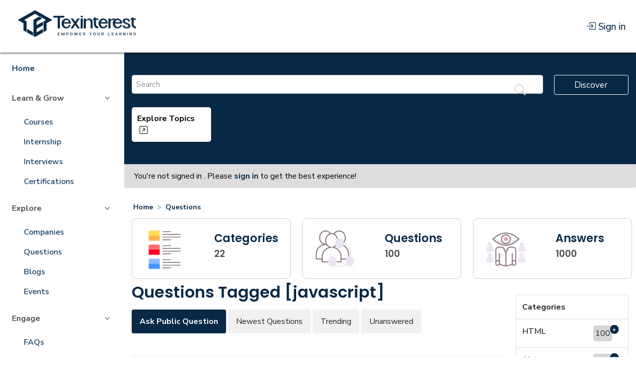

--- FILE ---
content_type: text/html; charset=UTF-8
request_url: https://texinterest.com/questions/tagged/javascript/
body_size: 9132
content:
<!DOCTYPE html>
<html lang="en">
<head>
      <!-- Google tag (gtag.js) -->
    <script async src="https://www.googletagmanager.com/gtag/js?id=G-EDZ6SFPZVZ"></script>
    <script>
      window.dataLayer = window.dataLayer || [];
      function gtag(){dataLayer.push(arguments);}
      gtag('js', new Date());

      gtag('config', 'G-EDZ6SFPZVZ');
    </script>
        <title>Latest JavaScript Questions - Texinterest</title>
  <meta charset="utf-8">
  <meta name="viewport" content="width=device-width, initial-scale=1.0">
  <meta name="description" content="Javascript is the world's most popular programming language and is used to program the web. This section highlights the key points related to Javascript Programming.">
  <meta name="robots" content="index, follow">
  <meta name="author" content="Texinterest">
  <link rel="canonical" href="https://texinterest.com/questions/tagged/javascript">
  <!-- <meta http-equiv="Content-Type" content="text/html; charset=utf-8"> -->
  <!-- <meta name="language" content="English"> -->
  

  <link rel="icon" type="image/x-icon" href="https://texinterest.com/public_html/favicon.ico">
  <link href="https://fonts.googleapis.com/css2?family=Roboto:wght@400;500;700&family=Open+Sans:wght@300;400;600&display=swap" rel="stylesheet">
  <!-- Bootstrap 4 CSS -->
  <link rel="stylesheet" href="https://stackpath.bootstrapcdn.com/bootstrap/4.5.2/css/bootstrap.min.css">
  <!-- Icons -->
  <link rel="stylesheet" href="https://cdnjs.cloudflare.com/ajax/libs/font-awesome/6.6.0/css/all.min.css">
  <link rel="stylesheet" href="https://cdn.jsdelivr.net/npm/bootstrap-icons@1.11.3/font/bootstrap-icons.min.css">

  <link rel="stylesheet" href="https://texinterest.com/public_html/common/common.css">
  <link rel="stylesheet" href="https://texinterest.com/public_html/assets/css/layout.css">
  <link rel="stylesheet" href="https://texinterest.com/public_html/assets/css/breadcrumb/breadcrumb.css">
  <link href="https://texinterest.com/public_html/assets/css/assignment_header/assignment_header.css" rel="stylesheet">
  <link href="https://texinterest.com/public_html/assets/css/footer/footer.css" rel="stylesheet">


  <link href="https://texinterest.com/public_html/forum/style.css" rel="stylesheet">
  <link href="https://texinterest.com/public_html/forum/blog-post2.css" rel="stylesheet">
                      <link rel="stylesheet" href="https://texinterest.com/public_html/assets/css/Project_style_folder/assignments/assignments.css">
            
  <link rel="stylesheet" href="https://fonts.googleapis.com/css2?family=Poppins:wght@300;400;500;600;700&display=swap">
  <link rel="stylesheet" href="https://fonts.googleapis.com/css2?family=Nunito+Sans:wght@300;400;500;600;700&display=swap">

<!-- 
  <meta name="msapplication-TileColor" content<meta name="language" content="English">="#ffffff">
  <meta name="msapplication-TileImage" content="https://texinterest.com/public_html/fav_icons/ms-icon-144x144.png">
  <meta name="theme-color" content="#ffffff"> -->
  <!-- <link rel="stylesheet" href="https://stackpath.bootstrapcdn.com/bootstrap/4.5.2/css/bootstrap.min.css"> -->

  
</head>

<body>


<!-- Modal -->
<div id="myModal" class="modal fade" role="dialog">
  <div class="modal-dialog">

    <!-- Modal content-->
    <div class="modal-content">
      <div class="modal-header" style="background-color: #0a3b5c !important;">
        <button type="button" class="close" data-dismiss="modal">&times;</button>
        <h4 class="modal-title" style="color: white;padding-right: 100px;">Set Your Currency</h4>
      </div>
      <div class="modal-body">
        <table class="table table-hover">
   
    <tbody>
      <tr>
        <td><img loading="lazy" src="https://flagsapi.com/US/flat/64.png" alt="UNITED STATES CURRENCY"> UNITED STATES</td>
        <td><a href="https://texinterest.com/SignUp/update_default_currency/us" class="btn btn-info">Set as Default</a></td>
      </tr>
      <tr>
        <td><img loading="lazy" src="https://flagsapi.com/IN/flat/64.png" alt="INDIA CURRENCY"> INDIA (Default Currency)</td>
        <td><a href="https://texinterest.com/SignUp/update_default_currency/india" class="btn btn-info">Set as Default</a></td>
      </tr>
      <tr>
        <td><img loading="lazy" src="https://flagsapi.com/AE/flat/64.png" alt="UNITED ARAB EMIRATES CURRENCY"> UNITED ARAB EMIRATES</td>
        <td><a href="https://texinterest.com/SignUp/update_default_currency/uae" class="btn btn-info">Set as Default</a></td>
      </tr>
      <tr>
        <td><img loading="lazy" src="https://flagsapi.com/QA/flat/64.png" alt="QATAR CURRENCY"> QATAR</td>
        <td><a href="https://texinterest.com/SignUp/update_default_currency/qatar" class="btn btn-info">Set as Default</a></td>
      </tr>
    </tbody>
  </table>


        <!-- <p>Some text in the modal.</p> -->
      </div>
      <div class="modal-footer">
        <button type="button" class="btn btn-default" data-dismiss="modal">Close</button>
      </div>
    </div>

  </div>
</div>


  <nav class="navbar navbar-expand-lg" id="mynavbar">
    <div class="row justify-content-between header-nav">


        <div class="col-lg-3 col-7 col-sm-8 d-flex align-items-center">
          <button class="menu-btn" id="menuBtn" aria-label="Toggle menu" aria-controls="sidebar" aria-expanded="false">
            <svg width="22" height="22" viewBox="0 0 24 24" fill="none" aria-hidden="true">
              <path d="M4 6h16M4 12h16M4 18h16" stroke="#0e2a45" stroke-width="2" stroke-linecap="round"/>
            </svg>
          </button>

 
        <a class="float-left " href="https://texinterest.com/">
            <img loading="lazy" class="tex_logo ml-3 " src="https://texinterest.com/public_html/logo.png" alt="TEXINTEREST LOGO"></a>
        </div>



        <div class="collapse centre-menu navbar-collapse justify-content-center" id="navbarCollapse">
    </div>

        <div class="nav-right col-lg-3 col-5 col-sm-4 pt-0 pt-sm-2">
            <a class="customesearch-icon" data-nav-drop-id="#nav-drop-item-customsearch">
            </a>

         


                          <a class= "signin-link ml-3 mt-4"  href = "https://texinterest.com/login"><i class="bi-box-arrow-in-right" ></i> Sign in </a> 
              
           
</div>
</div>
</nav>

    <div id="overlay">
      <aside class="sidebar-header" id="sidebar" aria-label="Sidebar navigation">
        <div class="sb-section">
          <a class="sb-link" href="https://texinterest.com/">
            <span class="sb-home-text">Home </span>
          </a>
        </div>

        <details class="sb-group" open>
          <summary>
            <span>Learn &amp; Grow</span>
            <svg class="chev" width="16" height="16" viewBox="0 0 24 24" fill="none" aria-hidden="true"><path d="M9 6l6 6-6 6" stroke="currentColor" stroke-width="2" stroke-linecap="round" stroke-linejoin="round"/></svg>
          </summary>
          <div class="sb-children" role="group" aria-label="Learn & Grow">
            <a class="sb-child" href="https://texinterest.com/courses">Courses</a>
            <a class="sb-child" href="https://texinterest.com/internship">Internship</a>
            <a class="sb-child" href="https://texinterest.com/interviews">Interviews</a>
            <a class="sb-child" href="https://texinterest.com/certifications">Certifications</a>
          </div>
        </details>

        <details class="sb-group" open>
          <summary>
            <span>Explore</span>
            <svg class="chev" width="16" height="16" viewBox="0 0 24 24" fill="none" aria-hidden="true"><path d="M9 6l6 6-6 6" stroke="currentColor" stroke-width="2" stroke-linecap="round" stroke-linejoin="round"/></svg>
          </summary>
          <div class="sb-children" role="group" aria-label="Explore">
            <a class="sb-child" href="https://texinterest.com/companies">Companies</a>
            <a class="sb-child" href="https://texinterest.com/questions">Questions</a>
            <a class="sb-child" href="https://texinterest.com/blogs">Blogs</a>
            <a class="sb-child" href="https://texinterest.com/events">Events</a>
          </div>
        </details>

        <details class="sb-group" open>
          <summary>
            <span>Engage</span>
            <svg class="chev" width="16" height="16" viewBox="0 0 24 24" fill="none" aria-hidden="true"><path d="M9 6l6 6-6 6" stroke="currentColor" stroke-width="2" stroke-linecap="round" stroke-linejoin="round"/></svg>
          </summary>
          <div class="sb-children" role="group" aria-label="Engage">
            <a class="sb-child" href="https://texinterest.com/faqs">FAQs</a>
          </div>
        </details>
      </aside>
    </div>

    <div class="backdrop" id="backdrop" hidden></div>
<div class = "forum">
  <div class="col-xs-12"> 
    <div class="blue-overlay1">
    <div class="container">
      <div class="row">
        <div class="col-md-10 col-sm-6">
        <form>
        <input class="form-control p-2 " name="search" type="text"  placeholder="Search" ><i class="bi bi-search form-control-feedback  d-flex justify-content-center mt-3" style="
                      color: #ccc;"></i>
        
        </form>
        <!-- Explore Topics Section (Initially Hidden) -->
            <div id="exploreTopics" class="explore-topics">
              <span>Explore Topics <i class="bi bi-arrow-up-right-square"></i></span>
              <!--  -->
            </div>
        </div>
        <div class="col-md-2 col-sm-2 search-btn">
          <button class="forum_btn">Discover</button>
        </div>
      </div>
    </div>

    </div>



                   <div class="alert alert-warning" role="alert" id="completion-alert" style="display: none;">
      You're not signed in . Please <a href="https://texinterest.com/login" class="alert-link">sign in</a> to get the best experience!
    </div>
              

  <div class="forums  ">
              <div class="col-xs-12"> 
                <div class = "container">
                 <nav style="--bs-breadcrumb-divider: '>';" aria-label="breadcrumb">
    <ol class="breadcrumb">
                                        <li class="breadcrumb-item"><a href="https://texinterest.com/">Home</a></li>
                    <li class="breadcrumb-item">
                <a href="https://texinterest.com/questions">
                    Questions                </a>
            </li>
                    
            
           
        
                     
                
    </ol>
</nav>

                </div>
              </div>
            </div>
<!-- JavaScript -->

     <div class="container ">
      
      <div class="row ">
                <div class="col-xs-6 col-sm-6 col-md-6 col-lg-4">
                    <div class="stats-bars topics">
                    <img src = "https://texinterest.com/public_html/forum/topics2.png" alt = "" width = "100px" height = "100px">
                      <div class="info-box-content">
                <span class="info-box-text"><h4 class="panel-title">Categories</h4></span>
                <span class="info-box-number">
                   <h5>22</h5>
                </span>
                 </div>
                  </div>
                  </div>
                    <div class="col-xs-6 col-sm-6 col-md-6 col-lg-4">
                    <div class="stats-bars users">
                     <img src = "https://texinterest.com/public_html/forum/people2.png" alt = "" width = "100px" height = "100px">
                  <div class="info-box-content">
                <span class="info-box-text"><h4 class="panel-title">Questions</h4></span>
                <span class="info-box-number">
                 <h5>100</h5>
                </span>
                 </div>
                </div>
              </div>
                <div class="col-xs-6 col-sm-12 col-md-12 col-lg-4">
                 <div class="stats-bars views">
               <img src = "https://texinterest.com/public_html/forum/viewers.png" alt = "" width = "100px" height = "100px">
                 <div class="info-box-content">
                <span class="info-box-text"><h4 class="panel-title">Answers</h4></span>
                <span class="info-box-number">
                 <h5>1000</h5>
                </span>
                 </div>
                  </div>
                </div>
              </div>
            
     
</div>
</div>

<div class="forums mb-5 mt-2">
              <div class="col-xs-12"> 
                <div class = "container">
                <!--    <h3 style = "color: #123d62;">Questions</h3> -->
                <div class="row">
                  <div class="col-md-9">
                 
                 <h1>Questions Tagged [javascript]</h1>
                 
                  <div class = "forum-content">
                      
                  <div id="myBtnContainer">
                                                <button class="btn mt-2 active "><a href="https://texinterest.com/login">Ask Public Question</a></button>
                                              <button class="btn mt-2 "> Newest Questions</button>
                    <button class="btn mt-2"> Trending</button>
                    <button class="btn mt-2"> Unanswered</button>
                     

                  </div>
                  <br>
                  <p></p>


                <div class="col-md-12 mt-3">

                <div>
                  <div style="padding:8px;">
                   <a href="https://texinterest.com/questions/why-we-used-spread-operator-and-rest-operator-in-js" class = "topic_heading mt-1">Why We Used Spread Operator and Rest Operator in JS?</a>
                  </div>
                   
                  <div class="blog-meta clearfix">
                      <small> 
                                                  <a href="#" class="tags answered ml-1">JAVASCRIPT</a> 
                                                    <a href="#" class="tags answered ml-1"> SPREAD OPERATOR</a> 
                                                    <a href="#" class="tags answered ml-1"> REST OPERATOR</a> 
                                                </small>

                      <small style="float: right;"></small>
                      <!-- <small>Posted by: <a href="" style = "color:#123d62;"> Admin</a> <a href="#" class="tags answered ml-1">Answered</a>, 2024-05-19 00:00:00</small> -->
                  </div>
                    
          
              </div>
              </div>
                  <div class="col-md-12 mt-3">

                <div>
                  <div style="padding:8px;">
                   <a href="https://texinterest.com/questions/is-it-possible-to-pass-function-as-parameter-in-js" class = "topic_heading mt-1">Is It Possible to Pass Function as Parameter in JS</a>
                  </div>
                   
                  <div class="blog-meta clearfix">
                      <small> 
                                                  <a href="#" class="tags answered ml-1">JAVASCRIPT</a> 
                                                    <a href="#" class="tags answered ml-1"> PARMETER IN JS</a> 
                                                </small>

                      <small style="float: right;"></small>
                      <!-- <small>Posted by: <a href="" style = "color:#123d62;"> Admin</a> <a href="#" class="tags answered ml-1">Answered</a>, 2024-05-18 00:00:00</small> -->
                  </div>
                    
          
              </div>
              </div>
                  <div class="col-md-12 mt-3">

                <div>
                  <div style="padding:8px;">
                   <a href="https://texinterest.com/questions/what-is-the-difference-between-mapfilterreduce" class = "topic_heading mt-1">What Is the Difference Between Map,Filter,Reduce</a>
                  </div>
                   
                  <div class="blog-meta clearfix">
                      <small> 
                                                  <a href="#" class="tags answered ml-1">JAVASCRIPT</a> 
                                                    <a href="#" class="tags answered ml-1"> MAP</a> 
                                                    <a href="#" class="tags answered ml-1"> FILTER</a> 
                                                    <a href="#" class="tags answered ml-1"> REDUCE</a> 
                                                </small>

                      <small style="float: right;"></small>
                      <!-- <small>Posted by: <a href="" style = "color:#123d62;"> Admin</a> <a href="#" class="tags answered ml-1">Answered</a>, 2024-05-18 00:00:00</small> -->
                  </div>
                    
          
              </div>
              </div>
                  <div class="col-md-12 mt-3">

                <div>
                  <div style="padding:8px;">
                   <a href="https://texinterest.com/questions/in-javascripts-there-are-two-assign-operators-and-what-is-the-difference-between-these-two" class = "topic_heading mt-1">In Javascripts There Are Two Assign Operators “==” and “===” ,What Is the Difference Between These Two</a>
                  </div>
                   
                  <div class="blog-meta clearfix">
                      <small> 
                                                  <a href="#" class="tags answered ml-1">JAVASCRIPT</a> 
                                                    <a href="#" class="tags answered ml-1"> OPERATORS</a> 
                                                </small>

                      <small style="float: right;"></small>
                      <!-- <small>Posted by: <a href="" style = "color:#123d62;"> Admin</a> <a href="#" class="tags answered ml-1">Answered</a>, 2024-05-16 00:00:00</small> -->
                  </div>
                    
          
              </div>
              </div>
                  <div class="col-md-12 mt-3">

                <div>
                  <div style="padding:8px;">
                   <a href="https://texinterest.com/questions/how-to-add-an-object-in-front-of-an-array" class = "topic_heading mt-1">How to Add an Object in Front of an Array?</a>
                  </div>
                   
                  <div class="blog-meta clearfix">
                      <small> 
                                                  <a href="#" class="tags answered ml-1">JAVASCRIPT</a> 
                                                    <a href="#" class="tags answered ml-1"> OBJECT</a> 
                                                </small>

                      <small style="float: right;"></small>
                      <!-- <small>Posted by: <a href="" style = "color:#123d62;"> Admin</a> <a href="#" class="tags answered ml-1">Answered</a>, 2024-05-16 00:00:00</small> -->
                  </div>
                    
          
              </div>
              </div>
                  <div class="col-md-12 mt-3">

                <div>
                  <div style="padding:8px;">
                   <a href="https://texinterest.com/questions/what-is-the-difference-between-null-and-undefined-in-js" class = "topic_heading mt-1">What Is the Difference Between Null and Undefined in JS</a>
                  </div>
                   
                  <div class="blog-meta clearfix">
                      <small> 
                                                  <a href="#" class="tags answered ml-1">JAVASCRIPT</a> 
                                                    <a href="#" class="tags answered ml-1"> NULL</a> 
                                                    <a href="#" class="tags answered ml-1"> UNDEFINED</a> 
                                                </small>

                      <small style="float: right;"></small>
                      <!-- <small>Posted by: <a href="" style = "color:#123d62;"> Admin</a> <a href="#" class="tags answered ml-1">Answered</a>, 2024-05-15 00:00:00</small> -->
                  </div>
                    
          
              </div>
              </div>
                  <div class="col-md-12 mt-3">

                <div>
                  <div style="padding:8px;">
                   <a href="https://texinterest.com/questions/show-hidden-html-elements-using-javascript" class = "topic_heading mt-1">How to Show Hidden HTML Elements using Javascript? </a>
                  </div>
                   
                  <div class="blog-meta clearfix">
                      <small> 
                                                  <a href="#" class="tags answered ml-1">js</a> 
                                                    <a href="#" class="tags answered ml-1"> Show Hidden HTML Elements</a> 
                                                </small>

                      <small style="float: right;"></small>
                      <!-- <small>Posted by: <a href="" style = "color:#123d62;"> Admin</a> <a href="#" class="tags answered ml-1">Answered</a>, 2024-03-23 11:36:47</small> -->
                  </div>
                    
          
              </div>
              </div>
                  <div class="col-md-12 mt-3">

                <div>
                  <div style="padding:8px;">
                   <a href="https://texinterest.com/questions/hide-html-elements-using-javascript" class = "topic_heading mt-1">How to Hide HTML Elements using Javascript?</a>
                  </div>
                   
                  <div class="blog-meta clearfix">
                      <small> 
                                                  <a href="#" class="tags answered ml-1">js</a> 
                                                    <a href="#" class="tags answered ml-1"> hide html elements</a> 
                                                </small>

                      <small style="float: right;"></small>
                      <!-- <small>Posted by: <a href="" style = "color:#123d62;"> Admin</a> <a href="#" class="tags answered ml-1">Answered</a>, 2024-03-23 11:19:29</small> -->
                  </div>
                    
          
              </div>
              </div>
                  <div class="col-md-12 mt-3">

                <div>
                  <div style="padding:8px;">
                   <a href="https://texinterest.com/questions/10-digit-phone-number-validation-in-javascript" class = "topic_heading mt-1">10 Digit Phone Number Validation in JavaScript</a>
                  </div>
                   
                  <div class="blog-meta clearfix">
                      <small> 
                                                  <a href="#" class="tags answered ml-1">HTML</a> 
                                                    <a href="#" class="tags answered ml-1"> JAVASCRIPT</a> 
                                                    <a href="#" class="tags answered ml-1"> FORM VALIDATION</a> 
                                                    <a href="#" class="tags answered ml-1"> NUMBER VALIDATION</a> 
                                                </small>

                      <small style="float: right;"></small>
                      <!-- <small>Posted by: <a href="" style = "color:#123d62;"> Admin</a> <a href="#" class="tags answered ml-1">Answered</a>, 2023-11-14 22:44:08</small> -->
                  </div>
                    
          
              </div>
              </div>
                  <div class="col-md-12 mt-3">

                <div>
                  <div style="padding:8px;">
                   <a href="https://texinterest.com/questions/email-validation-in-javascript" class = "topic_heading mt-1">Email Validation in JavaScript</a>
                  </div>
                   
                  <div class="blog-meta clearfix">
                      <small> 
                                                  <a href="#" class="tags answered ml-1">JAVASCRIPT</a> 
                                                    <a href="#" class="tags answered ml-1"> EMAIL VALIDATION</a> 
                                                </small>

                      <small style="float: right;"></small>
                      <!-- <small>Posted by: <a href="" style = "color:#123d62;"> Admin</a> <a href="#" class="tags answered ml-1">Answered</a>, 2023-11-14 14:26:29</small> -->
                  </div>
                    
          
              </div>
              </div>
                  <div class="col-md-12 mt-3">

                <div>
                  <div style="padding:8px;">
                   <a href="https://texinterest.com/questions/email-id-validation-in-javascript-not-working" class = "topic_heading mt-1">Email ID Validation in JavaScript Not Working</a>
                  </div>
                   
                  <div class="blog-meta clearfix">
                      <small> 
                                                  <a href="#" class="tags answered ml-1">EMAIL ID VALIDATION IN JAVASCRIPT</a> 
                                                    <a href="#" class="tags answered ml-1"> VALIDATION IN JAVASCRIPT</a> 
                                                </small>

                      <small style="float: right;"></small>
                      <!-- <small>Posted by: <a href="" style = "color:#123d62;"> Admin</a> <a href="#" class="tags answered ml-1">Answered</a>, 2023-11-14 11:40:30</small> -->
                  </div>
                    
          
              </div>
              </div>
                  <div class="col-md-12 mt-3">

                <div>
                  <div style="padding:8px;">
                   <a href="https://texinterest.com/questions/javascript-form-validation" class = "topic_heading mt-1">JavaScript Form Validation</a>
                  </div>
                   
                  <div class="blog-meta clearfix">
                      <small> 
                                                  <a href="#" class="tags answered ml-1">HTML5 VALIDATION</a> 
                                                    <a href="#" class="tags answered ml-1"> JS VALIDATION</a> 
                                                </small>

                      <small style="float: right;"></small>
                      <!-- <small>Posted by: <a href="" style = "color:#123d62;"> Admin</a> <a href="#" class="tags answered ml-1">Answered</a>, 2023-11-14 10:56:04</small> -->
                  </div>
                    
          
              </div>
              </div>
                  <div class="col-md-12 mt-3">

                <div>
                  <div style="padding:8px;">
                   <a href="https://texinterest.com/questions/loop-through-associative-array-in-javascript" class = "topic_heading mt-1">Loop Through Associative Array in JavaScript</a>
                  </div>
                   
                  <div class="blog-meta clearfix">
                      <small> 
                                                  <a href="#" class="tags answered ml-1">JS</a> 
                                                    <a href="#" class="tags answered ml-1"> LOOPS. ASSOCIATIVE ARRAY</a> 
                                                </small>

                      <small style="float: right;"></small>
                      <!-- <small>Posted by: <a href="" style = "color:#123d62;"> Admin</a> <a href="#" class="tags answered ml-1">Answered</a>, 2023-11-05 17:40:40</small> -->
                  </div>
                    
          
              </div>
              </div>
                  <div class="col-md-12 mt-3">

                <div>
                  <div style="padding:8px;">
                   <a href="https://texinterest.com/questions/check-if-an-element-is-hidden-or-visible-using-javascript" class = "topic_heading mt-1">Check if an Element Is Hidden or Visible Using JavaScript</a>
                  </div>
                   
                  <div class="blog-meta clearfix">
                      <small> 
                                                  <a href="#" class="tags answered ml-1">JS</a> 
                                                    <a href="#" class="tags answered ml-1"> FIND HIDDEN ELEMENT</a> 
                                                </small>

                      <small style="float: right;"></small>
                      <!-- <small>Posted by: <a href="" style = "color:#123d62;"> Admin</a> <a href="#" class="tags answered ml-1">Answered</a>, 2023-11-05 17:40:28</small> -->
                  </div>
                    
          
              </div>
              </div>
                  <div class="col-md-12 mt-3">

                <div>
                  <div style="padding:8px;">
                   <a href="https://texinterest.com/questions/how-to-remove-an-particular-html-element-using-javascript" class = "topic_heading mt-1">How to Remove an Particular HTML Element Using JavaScript?</a>
                  </div>
                   
                  <div class="blog-meta clearfix">
                      <small> 
                                                  <a href="#" class="tags answered ml-1">JS</a> 
                                                    <a href="#" class="tags answered ml-1"> DELETE PARTICULAR HTML TAG</a> 
                                                </small>

                      <small style="float: right;"></small>
                      <!-- <small>Posted by: <a href="" style = "color:#123d62;"> Admin</a> <a href="#" class="tags answered ml-1">Answered</a>, 2023-11-05 17:40:08</small> -->
                  </div>
                    
          
              </div>
              </div>
                  <div class="col-md-12 mt-3">

                <div>
                  <div style="padding:8px;">
                   <a href="https://texinterest.com/questions/scroll-to-top-of-the-page-using-javascript" class = "topic_heading mt-1">Scroll to Top of the Page Using JavaScript</a>
                  </div>
                   
                  <div class="blog-meta clearfix">
                      <small> 
                                                  <a href="#" class="tags answered ml-1">JS</a> 
                                                    <a href="#" class="tags answered ml-1"> SCROLL TO TOP</a> 
                                                </small>

                      <small style="float: right;"></small>
                      <!-- <small>Posted by: <a href="" style = "color:#123d62;"> Admin</a> <a href="#" class="tags answered ml-1">Answered</a>, 2023-11-05 17:39:51</small> -->
                  </div>
                    
          
              </div>
              </div>
                  <div class="col-md-12 mt-3">

                <div>
                  <div style="padding:8px;">
                   <a href="https://texinterest.com/questions/how-do-i-get-the-value-of-input-text-field-using-javascript" class = "topic_heading mt-1">How Do I Get the Value of Input Text Field Using JavaScript?</a>
                  </div>
                   
                  <div class="blog-meta clearfix">
                      <small> 
                                                  <a href="#" class="tags answered ml-1">JS</a> 
                                                    <a href="#" class="tags answered ml-1"> GET VALUE OF INPUT</a> 
                                                </small>

                      <small style="float: right;"></small>
                      <!-- <small>Posted by: <a href="" style = "color:#123d62;"> Admin</a> <a href="#" class="tags answered ml-1">Answered</a>, 2023-11-05 17:39:34</small> -->
                  </div>
                    
          
              </div>
              </div>
                  <div class="col-md-12 mt-3">

                <div>
                  <div style="padding:8px;">
                   <a href="https://texinterest.com/questions/check-the-format-of-email-address-in-javascript" class = "topic_heading mt-1">Check the Format of Email Address in JavaScript</a>
                  </div>
                   
                  <div class="blog-meta clearfix">
                      <small> 
                                                  <a href="#" class="tags answered ml-1">JS</a> 
                                                    <a href="#" class="tags answered ml-1"> FORMAT OF EMAIL ADDRESS</a> 
                                                </small>

                      <small style="float: right;"></small>
                      <!-- <small>Posted by: <a href="" style = "color:#123d62;"> Admin</a> <a href="#" class="tags answered ml-1">Answered</a>, 2023-11-05 17:39:16</small> -->
                  </div>
                    
          
              </div>
              </div>
                  <div class="col-md-12 mt-3">

                <div>
                  <div style="padding:8px;">
                   <a href="https://texinterest.com/questions/validate-an-email-address-in-javascript" class = "topic_heading mt-1">Validate an Email Address in JavaScript</a>
                  </div>
                   
                  <div class="blog-meta clearfix">
                      <small> 
                                                  <a href="#" class="tags answered ml-1">JS</a> 
                                                    <a href="#" class="tags answered ml-1"> FORMAT OF EMAIL ADDRESS</a> 
                                                </small>

                      <small style="float: right;"></small>
                      <!-- <small>Posted by: <a href="" style = "color:#123d62;"> Admin</a> <a href="#" class="tags answered ml-1">Answered</a>, 2023-11-05 17:37:43</small> -->
                  </div>
                    
          
              </div>
              </div>
                  <div class="col-md-12 mt-3">

                <div>
                  <div style="padding:8px;">
                   <a href="https://texinterest.com/questions/form-input-validation-without-using-javascript" class = "topic_heading mt-1">Form Input Validation Without Using JavaScript</a>
                  </div>
                   
                  <div class="blog-meta clearfix">
                      <small> 
                                                  <a href="#" class="tags answered ml-1">JS</a> 
                                                    <a href="#" class="tags answered ml-1"> CLIENT SIDE VALIDATION</a> 
                                                </small>

                      <small style="float: right;"></small>
                      <!-- <small>Posted by: <a href="" style = "color:#123d62;"> Admin</a> <a href="#" class="tags answered ml-1">Answered</a>, 2023-11-05 17:37:31</small> -->
                  </div>
                    
          
              </div>
              </div>
                  <div class="col-md-12 mt-3">

                <div>
                  <div style="padding:8px;">
                   <a href="https://texinterest.com/questions/javascript-form-validation-not-working" class = "topic_heading mt-1">JavaScript Form Validation Not Working</a>
                  </div>
                   
                  <div class="blog-meta clearfix">
                      <small> 
                                                  <a href="#" class="tags answered ml-1">JS</a> 
                                                    <a href="#" class="tags answered ml-1"> VALIDATION NOT WORKING</a> 
                                                </small>

                      <small style="float: right;"></small>
                      <!-- <small>Posted by: <a href="" style = "color:#123d62;"> Admin</a> <a href="#" class="tags answered ml-1">Answered</a>, 2023-11-05 17:37:16</small> -->
                  </div>
                    
          
              </div>
              </div>
                  <div class="col-md-12 mt-3">

                <div>
                  <div style="padding:8px;">
                   <a href="https://texinterest.com/questions/javascript-validate-numeric-input-range" class = "topic_heading mt-1">JavaScript - Validate Numeric Input Range</a>
                  </div>
                   
                  <div class="blog-meta clearfix">
                      <small> 
                                                  <a href="#" class="tags answered ml-1">JS</a> 
                                                    <a href="#" class="tags answered ml-1"> RANGE INPUT VALIDATION</a> 
                                                </small>

                      <small style="float: right;"></small>
                      <!-- <small>Posted by: <a href="" style = "color:#123d62;"> Admin</a> <a href="#" class="tags answered ml-1">Answered</a>, 2023-11-05 17:37:05</small> -->
                  </div>
                    
          
              </div>
              </div>
                  <div class="col-md-12 mt-3">

                <div>
                  <div style="padding:8px;">
                   <a href="https://texinterest.com/questions/javascript-regular-expression-email-validation" class = "topic_heading mt-1">JavaScript : Regular Expression Email Validation</a>
                  </div>
                   
                  <div class="blog-meta clearfix">
                      <small> 
                                                  <a href="#" class="tags answered ml-1">EMAIL VALIDATION</a> 
                                                    <a href="#" class="tags answered ml-1"> REGULAR EXPRESSION</a> 
                                                </small>

                      <small style="float: right;"></small>
                      <!-- <small>Posted by: <a href="" style = "color:#123d62;"> Admin</a> <a href="#" class="tags answered ml-1">Answered</a>, 2023-11-05 17:36:48</small> -->
                  </div>
                    
          
              </div>
              </div>
                  <div class="col-md-12 mt-3">

                <div>
                  <div style="padding:8px;">
                   <a href="https://texinterest.com/questions/what-does-enctypemultipartform-data-mean" class = "topic_heading mt-1">What does enctype="multipart/form-data" mean?</a>
                  </div>
                   
                  <div class="blog-meta clearfix">
                      <small> 
                                                  <a href="#" class="tags answered ml-1">HTML</a> 
                                                    <a href="#" class="tags answered ml-1"> ENCTYPE</a> 
                                                </small>

                      <small style="float: right;"></small>
                      <!-- <small>Posted by: <a href="" style = "color:#123d62;"> Admin</a> <a href="#" class="tags answered ml-1">Answered</a>, 2023-11-05 17:36:28</small> -->
                  </div>
                    
          
              </div>
              </div>
                  <div class="col-md-12 mt-3">

                <div>
                  <div style="padding:8px;">
                   <a href="https://texinterest.com/questions/how-to-change-contents-of-html-using-javascript" class = "topic_heading mt-1">How to Change Contents of HTML Using JavaScript?</a>
                  </div>
                   
                  <div class="blog-meta clearfix">
                      <small> 
                                                  <a href="#" class="tags answered ml-1">JS</a> 
                                                    <a href="#" class="tags answered ml-1"> CHANGE CONTENTS OF HTML</a> 
                                                </small>

                      <small style="float: right;"></small>
                      <!-- <small>Posted by: <a href="" style = "color:#123d62;"> Admin</a> <a href="#" class="tags answered ml-1">Answered</a>, 2023-11-05 17:36:13</small> -->
                  </div>
                    
          
              </div>
              </div>
                  <div class="col-md-12 mt-3">

                <div>
                  <div style="padding:8px;">
                   <a href="https://texinterest.com/questions/javascript-how-to-redirect-to-new-url" class = "topic_heading mt-1">JavaScript: How to Redirect to New URL?</a>
                  </div>
                   
                  <div class="blog-meta clearfix">
                      <small> 
                                                  <a href="#" class="tags answered ml-1">JS</a> 
                                                    <a href="#" class="tags answered ml-1"> REDIRECT TO ANOTHER PAGE</a> 
                                                </small>

                      <small style="float: right;"></small>
                      <!-- <small>Posted by: <a href="" style = "color:#123d62;"> Admin</a> <a href="#" class="tags answered ml-1">Answered</a>, 2023-11-05 17:36:01</small> -->
                  </div>
                    
          
              </div>
              </div>
                  <div class="col-md-12 mt-3">

                <div>
                  <div style="padding:8px;">
                   <a href="https://texinterest.com/questions/how-do-i-check-whether-a-check-box-clicked-or-not-using-javascript" class = "topic_heading mt-1">How Do I Check Whether a Check Box Clicked or Not Using JavaScript?</a>
                  </div>
                   
                  <div class="blog-meta clearfix">
                      <small> 
                                                  <a href="#" class="tags answered ml-1">JS</a> 
                                                    <a href="#" class="tags answered ml-1"> CHECKBOX CLICKED OR NOT</a> 
                                                </small>

                      <small style="float: right;"></small>
                      <!-- <small>Posted by: <a href="" style = "color:#123d62;"> Admin</a> <a href="#" class="tags answered ml-1">Answered</a>, 2023-11-05 17:35:46</small> -->
                  </div>
                    
          
              </div>
              </div>
                  <div class="col-md-12 mt-3">

                <div>
                  <div style="padding:8px;">
                   <a href="https://texinterest.com/questions/how-can-i-validate-email-address-in-javascript" class = "topic_heading mt-1">How Can I Validate Email Address in JavaScript?</a>
                  </div>
                   
                  <div class="blog-meta clearfix">
                      <small> 
                                                  <a href="#" class="tags answered ml-1">JS</a> 
                                                    <a href="#" class="tags answered ml-1"> VALIDATE EMAIL ADDRESS</a> 
                                                </small>

                      <small style="float: right;"></small>
                      <!-- <small>Posted by: <a href="" style = "color:#123d62;"> Admin</a> <a href="#" class="tags answered ml-1">Answered</a>, 2023-11-05 17:35:36</small> -->
                  </div>
                    
          
              </div>
              </div>
                  <div class="col-md-12 mt-3">

                <div>
                  <div style="padding:8px;">
                   <a href="https://texinterest.com/questions/is-it-possible-to-connect-aws-sdk-from-javascript" class = "topic_heading mt-1">Is It Possible to Connect AWS SDK From JavaScript?</a>
                  </div>
                   
                  <div class="blog-meta clearfix">
                      <small> 
                                                  <a href="#" class="tags answered ml-1">AWS SDK</a> 
                                                    <a href="#" class="tags answered ml-1"> JAVASCRIPT</a> 
                                                </small>

                      <small style="float: right;"></small>
                      <!-- <small>Posted by: <a href="" style = "color:#123d62;"> Admin</a> <a href="#" class="tags answered ml-1">Answered</a>, 2023-11-05 08:11:17</small> -->
                  </div>
                    
          
              </div>
              </div>
                  <div class="col-md-12 mt-3">

                <div>
                  <div style="padding:8px;">
                   <a href="https://texinterest.com/questions/Common-PHP-File-Upload-Errors-and-Solutions" class = "topic_heading mt-1">What Are the Common Type of Upload Errors in PHP?</a>
                  </div>
                   
                  <div class="blog-meta clearfix">
                      <small> 
                                                  <a href="#" class="tags answered ml-1">UPLOAD ERRORS</a> 
                                                    <a href="#" class="tags answered ml-1"> PHP</a> 
                                                </small>

                      <small style="float: right;"></small>
                      <!-- <small>Posted by: <a href="" style = "color:#123d62;"> Admin</a> <a href="#" class="tags answered ml-1">Answered</a>, 2023-11-05 08:10:30</small> -->
                  </div>
                    
          
              </div>
              </div>
                  <div class="col-md-12 mt-3">

                <div>
                  <div style="padding:8px;">
                   <a href="https://texinterest.com/questions/how-to-create-responsive-images-using-html-and-css" class = "topic_heading mt-1">How to Create Responsive Images using HTML and CSS</a>
                  </div>
                   
                  <div class="blog-meta clearfix">
                      <small> 
                                                  <a href="#" class="tags answered ml-1">SET IMAGE AS RESPONSIVE</a> 
                                                    <a href="#" class="tags answered ml-1"> CSS</a> 
                                                </small>

                      <small style="float: right;"></small>
                      <!-- <small>Posted by: <a href="" style = "color:#123d62;"> Admin</a> <a href="#" class="tags answered ml-1">Answered</a>, 2023-11-05 08:09:48</small> -->
                  </div>
                    
          
              </div>
              </div>
                  <div class="col-md-12 mt-3">

                <div>
                  <div style="padding:8px;">
                   <a href="https://texinterest.com/questions/let-and-var-in-javascript-difference" class = "topic_heading mt-1">let and var in Javascript - Difference</a>
                  </div>
                   
                  <div class="blog-meta clearfix">
                      <small> 
                                                  <a href="#" class="tags answered ml-1">JS</a> 
                                                    <a href="#" class="tags answered ml-1"> VAR AND LET</a> 
                                                </small>

                      <small style="float: right;"></small>
                      <!-- <small>Posted by: <a href="" style = "color:#123d62;"> Admin</a> <a href="#" class="tags answered ml-1">Answered</a>, 2023-11-05 08:09:32</small> -->
                  </div>
                    
          
              </div>
              </div>
                  <div class="col-md-12 mt-3">

                <div>
                  <div style="padding:8px;">
                   <a href="https://texinterest.com/questions/var-let-and-const-keywords-in-javascript-difference-between-them" class = "topic_heading mt-1">var, let and const keywords in JavaScript - Difference between them</a>
                  </div>
                   
                  <div class="blog-meta clearfix">
                      <small> 
                                                  <a href="#" class="tags answered ml-1">JS</a> 
                                                    <a href="#" class="tags answered ml-1"> LET AND CONST DIFFERENCE</a> 
                                                </small>

                      <small style="float: right;"></small>
                      <!-- <small>Posted by: <a href="" style = "color:#123d62;"> Admin</a> <a href="#" class="tags answered ml-1">Answered</a>, 2023-11-05 08:09:16</small> -->
                  </div>
                    
          
              </div>
              </div>
                  <div class="col-md-12 mt-3">

                <div>
                  <div style="padding:8px;">
                   <a href="https://texinterest.com/questions/how-to-define-function-within-another-function-in-javascript" class = "topic_heading mt-1">How to Define Function Within Another Function in JavaScript?</a>
                  </div>
                   
                  <div class="blog-meta clearfix">
                      <small> 
                                                  <a href="#" class="tags answered ml-1">JAVASCRIPT</a> 
                                                    <a href="#" class="tags answered ml-1"> FUNCTIONS</a> 
                                                </small>

                      <small style="float: right;"></small>
                      <!-- <small>Posted by: <a href="" style = "color:#123d62;"> Admin</a> <a href="#" class="tags answered ml-1">Answered</a>, 2023-11-05 08:08:57</small> -->
                  </div>
                    
          
              </div>
              </div>
                  <div class="col-md-12 mt-3">

                <div>
                  <div style="padding:8px;">
                   <a href="https://texinterest.com/questions/how-to-create-custom-error-in-javascript" class = "topic_heading mt-1">How to Create Custom Error in JavaScript?</a>
                  </div>
                   
                  <div class="blog-meta clearfix">
                      <small> 
                                                  <a href="#" class="tags answered ml-1">Javascript</a> 
                                                    <a href="#" class="tags answered ml-1"> Create Custom Error</a> 
                                                </small>

                      <small style="float: right;"></small>
                      <!-- <small>Posted by: <a href="" style = "color:#123d62;"> Admin</a> <a href="#" class="tags answered ml-1">Answered</a>, 2023-11-05 08:07:58</small> -->
                  </div>
                    
          
              </div>
              </div>
                  <div class="col-md-12 mt-3">

                <div>
                  <div style="padding:8px;">
                   <a href="https://texinterest.com/questions/what-are-the-different-types-of-loops-in-javascript" class = "topic_heading mt-1">What Are the Different Types of Loops in JavaScript?</a>
                  </div>
                   
                  <div class="blog-meta clearfix">
                      <small> 
                                                  <a href="#" class="tags answered ml-1">Javascript</a> 
                                                    <a href="#" class="tags answered ml-1"> Types of Loops</a> 
                                                </small>

                      <small style="float: right;"></small>
                      <!-- <small>Posted by: <a href="" style = "color:#123d62;"> Admin</a> <a href="#" class="tags answered ml-1">Answered</a>, 2023-11-05 08:07:44</small> -->
                  </div>
                    
          
              </div>
              </div>
                  <div class="col-md-12 mt-3">

                <div>
                  <div style="padding:8px;">
                   <a href="https://texinterest.com/questions/how-to-merge-objects-in-javascript" class = "topic_heading mt-1">How to Merge Objects in JavaScript?</a>
                  </div>
                   
                  <div class="blog-meta clearfix">
                      <small> 
                                                  <a href="#" class="tags answered ml-1">Javascript</a> 
                                                    <a href="#" class="tags answered ml-1"> Merge 2 Objects</a> 
                                                </small>

                      <small style="float: right;"></small>
                      <!-- <small>Posted by: <a href="" style = "color:#123d62;"> Admin</a> <a href="#" class="tags answered ml-1">Answered</a>, 2023-11-05 08:07:22</small> -->
                  </div>
                    
          
              </div>
              </div>
                  <div class="col-md-12 mt-3">

                <div>
                  <div style="padding:8px;">
                   <a href="https://texinterest.com/questions/how-to-merge-two-arrays-in-javascript" class = "topic_heading mt-1">How to Merge Two Arrays in JavaScript?</a>
                  </div>
                   
                  <div class="blog-meta clearfix">
                      <small> 
                                                  <a href="#" class="tags answered ml-1">Javascript</a> 
                                                    <a href="#" class="tags answered ml-1"> Merge 2 Arrays</a> 
                                                </small>

                      <small style="float: right;"></small>
                      <!-- <small>Posted by: <a href="" style = "color:#123d62;"> Admin</a> <a href="#" class="tags answered ml-1">Answered</a>, 2023-11-05 08:07:10</small> -->
                  </div>
                    
          
              </div>
              </div>
                  <div class="col-md-12 mt-3">

                <div>
                  <div style="padding:8px;">
                   <a href="https://texinterest.com/questions/how-to-use-local-storage-in-javascript" class = "topic_heading mt-1">How to Use Local Storage in JavaScript?</a>
                  </div>
                   
                  <div class="blog-meta clearfix">
                      <small> 
                                                  <a href="#" class="tags answered ml-1">Local Storage in Javascript</a> 
                                                </small>

                      <small style="float: right;"></small>
                      <!-- <small>Posted by: <a href="" style = "color:#123d62;"> Admin</a> <a href="#" class="tags answered ml-1">Answered</a>, 2023-11-05 08:06:54</small> -->
                  </div>
                    
          
              </div>
              </div>
                  <div class="col-md-12 mt-3">

                <div>
                  <div style="padding:8px;">
                   <a href="https://texinterest.com/questions/what-is-the-functionality-of-map-function-in-javascript" class = "topic_heading mt-1">What Is the Functionality of Map Function in JavaScript?</a>
                  </div>
                   
                  <div class="blog-meta clearfix">
                      <small> 
                                                  <a href="#" class="tags answered ml-1">Javascript</a> 
                                                    <a href="#" class="tags answered ml-1"> Map Function Functionality</a> 
                                                </small>

                      <small style="float: right;"></small>
                      <!-- <small>Posted by: <a href="" style = "color:#123d62;"> Admin</a> <a href="#" class="tags answered ml-1">Answered</a>, 2023-11-05 08:06:38</small> -->
                  </div>
                    
          
              </div>
              </div>
                  <div class="col-md-12 mt-3">

                <div>
                  <div style="padding:8px;">
                   <a href="https://texinterest.com/questions/how-to-find-index-of-an-array-element-using-javascript" class = "topic_heading mt-1">How to Find Index of an Array Element Using JavaScript?</a>
                  </div>
                   
                  <div class="blog-meta clearfix">
                      <small> 
                                                  <a href="#" class="tags answered ml-1">Javascript</a> 
                                                    <a href="#" class="tags answered ml-1"> Find index of array</a> 
                                                </small>

                      <small style="float: right;"></small>
                      <!-- <small>Posted by: <a href="" style = "color:#123d62;"> Admin</a> <a href="#" class="tags answered ml-1">Answered</a>, 2023-11-05 08:06:14</small> -->
                  </div>
                    
          
              </div>
              </div>
                  <div class="col-md-12 mt-3">

                <div>
                  <div style="padding:8px;">
                   <a href="https://texinterest.com/questions/how-to-insert-an-element-into-an-array-in-javascript" class = "topic_heading mt-1">How to Insert an Element Into an Array in JavaScript?</a>
                  </div>
                   
                  <div class="blog-meta clearfix">
                      <small> 
                                                  <a href="#" class="tags answered ml-1">Javascript</a> 
                                                    <a href="#" class="tags answered ml-1"> Insert into Array</a> 
                                                </small>

                      <small style="float: right;"></small>
                      <!-- <small>Posted by: <a href="" style = "color:#123d62;"> Admin</a> <a href="#" class="tags answered ml-1">Answered</a>, 2023-11-04 17:41:01</small> -->
                  </div>
                    
          
              </div>
              </div>
                  <div class="col-md-12 mt-3">

                <div>
                  <div style="padding:8px;">
                   <a href="https://texinterest.com/questions/how-to-define-multidimensional-array-in-javascript" class = "topic_heading mt-1">How to Define Multidimensional Array in JavaScript?</a>
                  </div>
                   
                  <div class="blog-meta clearfix">
                      <small> 
                                                  <a href="#" class="tags answered ml-1">Javascript</a> 
                                                    <a href="#" class="tags answered ml-1"> 2D Array</a> 
                                                </small>

                      <small style="float: right;"></small>
                      <!-- <small>Posted by: <a href="" style = "color:#123d62;"> Admin</a> <a href="#" class="tags answered ml-1">Answered</a>, 2023-11-04 17:40:36</small> -->
                  </div>
                    
          
              </div>
              </div>
                  <div class="col-md-12 mt-3">

                <div>
                  <div style="padding:8px;">
                   <a href="https://texinterest.com/questions/array-methods-in-javascript" class = "topic_heading mt-1">Array Methods in JavaScript</a>
                  </div>
                   
                  <div class="blog-meta clearfix">
                      <small> 
                                                  <a href="#" class="tags answered ml-1">Javascript</a> 
                                                    <a href="#" class="tags answered ml-1"> Array Methods</a> 
                                                </small>

                      <small style="float: right;"></small>
                      <!-- <small>Posted by: <a href="" style = "color:#123d62;"> Admin</a> <a href="#" class="tags answered ml-1">Answered</a>, 2023-11-04 17:40:18</small> -->
                  </div>
                    
          
              </div>
              </div>
                  <div class="col-md-12 mt-3">

                <div>
                  <div style="padding:8px;">
                   <a href="https://texinterest.com/questions/what-is-the-difference-between-object-and-class-in-javascript" class = "topic_heading mt-1">What Is the Difference Between Object and Class in JavaScript?</a>
                  </div>
                   
                  <div class="blog-meta clearfix">
                      <small> 
                                                  <a href="#" class="tags answered ml-1">Javascript</a> 
                                                    <a href="#" class="tags answered ml-1"> Object and Class</a> 
                                                </small>

                      <small style="float: right;"></small>
                      <!-- <small>Posted by: <a href="" style = "color:#123d62;"> Admin</a> <a href="#" class="tags answered ml-1">Answered</a>, 2023-11-04 17:39:57</small> -->
                  </div>
                    
          
              </div>
              </div>
                  <div class="col-md-12 mt-3">

                <div>
                  <div style="padding:8px;">
                   <a href="https://texinterest.com/questions/null-vs-undefined-in-javascript-difference-between-them" class = "topic_heading mt-1">Null vs Undefined in JavaScript - Difference Between Them</a>
                  </div>
                   
                  <div class="blog-meta clearfix">
                      <small> 
                                                  <a href="#" class="tags answered ml-1">Null</a> 
                                                    <a href="#" class="tags answered ml-1"> Undefined</a> 
                                                    <a href="#" class="tags answered ml-1"> Javascript</a> 
                                                </small>

                      <small style="float: right;"></small>
                      <!-- <small>Posted by: <a href="" style = "color:#123d62;"> Admin</a> <a href="#" class="tags answered ml-1">Answered</a>, 2023-11-04 17:39:44</small> -->
                  </div>
                    
          
              </div>
              </div>
                  <div class="col-md-12 mt-3">

                <div>
                  <div style="padding:8px;">
                   <a href="https://texinterest.com/questions/difference-between-alert-and-consolelog-in-javascript" class = "topic_heading mt-1">Difference Between Alert and console.log in JavaScript</a>
                  </div>
                   
                  <div class="blog-meta clearfix">
                      <small> 
                                                  <a href="#" class="tags answered ml-1">Javascript</a> 
                                                    <a href="#" class="tags answered ml-1"> ALert</a> 
                                                    <a href="#" class="tags answered ml-1"> Condole</a> 
                                                </small>

                      <small style="float: right;"></small>
                      <!-- <small>Posted by: <a href="" style = "color:#123d62;"> Admin</a> <a href="#" class="tags answered ml-1">Answered</a>, 2023-11-04 17:39:27</small> -->
                  </div>
                    
          
              </div>
              </div>
                  <div class="col-md-12 mt-3">

                <div>
                  <div style="padding:8px;">
                   <a href="https://texinterest.com/questions/what-are-the-different-types-of-values-in-javascript" class = "topic_heading mt-1">What Are the Different Types of Values in JavaScript?</a>
                  </div>
                   
                  <div class="blog-meta clearfix">
                      <small> 
                                                  <a href="#" class="tags answered ml-1">Javascript</a> 
                                                    <a href="#" class="tags answered ml-1"> Type of Values</a> 
                                                </small>

                      <small style="float: right;"></small>
                      <!-- <small>Posted by: <a href="" style = "color:#123d62;"> Admin</a> <a href="#" class="tags answered ml-1">Answered</a>, 2023-11-04 17:39:15</small> -->
                  </div>
                    
          
              </div>
              </div>
                  <div class="col-md-12 mt-3">

                <div>
                  <div style="padding:8px;">
                   <a href="https://texinterest.com/questions/how-to-clear-console" class = "topic_heading mt-1">How to Clear Console?</a>
                  </div>
                   
                  <div class="blog-meta clearfix">
                      <small> 
                                                  <a href="#" class="tags answered ml-1">Javascript</a> 
                                                    <a href="#" class="tags answered ml-1"> Clear Console</a> 
                                                </small>

                      <small style="float: right;"></small>
                      <!-- <small>Posted by: <a href="" style = "color:#123d62;"> Admin</a> <a href="#" class="tags answered ml-1">Answered</a>, 2023-11-04 17:38:28</small> -->
                  </div>
                    
          
              </div>
              </div>
                  <div class="col-md-12 mt-3">

                <div>
                  <div style="padding:8px;">
                   <a href="https://texinterest.com/questions/how-to-concatenate-2-strings-in-javascript" class = "topic_heading mt-1">How to Concatenate 2 Strings in JavaScript?</a>
                  </div>
                   
                  <div class="blog-meta clearfix">
                      <small> 
                                                  <a href="#" class="tags answered ml-1">Javascript</a> 
                                                    <a href="#" class="tags answered ml-1"> Concatenate strings</a> 
                                                </small>

                      <small style="float: right;"></small>
                      <!-- <small>Posted by: <a href="" style = "color:#123d62;"> Admin</a> <a href="#" class="tags answered ml-1">Answered</a>, 2023-11-04 17:38:13</small> -->
                  </div>
                    
          
              </div>
              </div>
           
       
       <br>

       <div class="text-center"><div><nav aria-label="Page navigation example"><ul class="pagination justify-content-center"><li class="active"><a href="#">1</a></li><li><a href="https://texinterest.com/questions/tagged/javascript/50" data-ci-pagination-page="2">2</a></li><li><a href="https://texinterest.com/questions/tagged/javascript/50" data-ci-pagination-page="2" rel="next">&raquo;</a></li></ul></nav></div></div>
       </div>
          </div>

            <div class="col-md-3">
              <br>
              <table class="table table-bordered">
  <tbody>
      <tr>
        <td><b>Categories</b></td>
      </tr>
              <tr>
       <td class="btn-nbr"><a href="https://texinterest.com/questions/tagged/html">HTML</a><button  class="btn  position-relative"> 100<span class="position-absolute top-0 start-100 translate-middle position-absolute top-0 start-100 translate-middle badge rounded-pill bg-danger">+</span></button>
        </td>
      </tr>
                <tr>
       <td class="btn-nbr"><a href="https://texinterest.com/questions/tagged/net">.Net</a><button  class="btn  position-relative"> 100<span class="position-absolute top-0 start-100 translate-middle position-absolute top-0 start-100 translate-middle badge rounded-pill bg-danger">+</span></button>
        </td>
      </tr>
                <tr>
       <td class="btn-nbr"><a href="https://texinterest.com/questions/tagged/java">Java</a><button  class="btn  position-relative"> 100<span class="position-absolute top-0 start-100 translate-middle position-absolute top-0 start-100 translate-middle badge rounded-pill bg-danger">+</span></button>
        </td>
      </tr>
                <tr>
       <td class="btn-nbr"><a href="https://texinterest.com/questions/tagged/php">PHP</a><button  class="btn  position-relative"> 100<span class="position-absolute top-0 start-100 translate-middle position-absolute top-0 start-100 translate-middle badge rounded-pill bg-danger">+</span></button>
        </td>
      </tr>
                <tr>
       <td class="btn-nbr"><a href="https://texinterest.com/questions/tagged/go-lang">Go lang</a><button  class="btn  position-relative"> 100<span class="position-absolute top-0 start-100 translate-middle position-absolute top-0 start-100 translate-middle badge rounded-pill bg-danger">+</span></button>
        </td>
      </tr>
                <tr>
       <td class="btn-nbr"><a href="https://texinterest.com/questions/tagged/mongodb">mongodb</a><button  class="btn  position-relative"> 100<span class="position-absolute top-0 start-100 translate-middle position-absolute top-0 start-100 translate-middle badge rounded-pill bg-danger">+</span></button>
        </td>
      </tr>
                <tr>
       <td class="btn-nbr"><a href="https://texinterest.com/questions/tagged/adobe-xd">adobe-xd</a><button  class="btn  position-relative"> 100<span class="position-absolute top-0 start-100 translate-middle position-absolute top-0 start-100 translate-middle badge rounded-pill bg-danger">+</span></button>
        </td>
      </tr>
                <tr>
       <td class="btn-nbr"><a href="https://texinterest.com/questions/tagged/css">CSS</a><button  class="btn  position-relative"> 100<span class="position-absolute top-0 start-100 translate-middle position-absolute top-0 start-100 translate-middle badge rounded-pill bg-danger">+</span></button>
        </td>
      </tr>
                <tr>
       <td class="btn-nbr"><a href="https://texinterest.com/questions/tagged/javascript">JAVASCRIPT</a><button  class="btn  position-relative"> 100<span class="position-absolute top-0 start-100 translate-middle position-absolute top-0 start-100 translate-middle badge rounded-pill bg-danger">+</span></button>
        </td>
      </tr>
                <tr>
       <td class="btn-nbr"><a href="https://texinterest.com/questions/tagged/ajax">AJAX</a><button  class="btn  position-relative"> 100<span class="position-absolute top-0 start-100 translate-middle position-absolute top-0 start-100 translate-middle badge rounded-pill bg-danger">+</span></button>
        </td>
      </tr>
                <tr>
       <td class="btn-nbr"><a href="https://texinterest.com/questions/tagged/jquery">JQUERY</a><button  class="btn  position-relative"> 100<span class="position-absolute top-0 start-100 translate-middle position-absolute top-0 start-100 translate-middle badge rounded-pill bg-danger">+</span></button>
        </td>
      </tr>
                <tr>
       <td class="btn-nbr"><a href="https://texinterest.com/questions/tagged/wordpress">WORDPRESS</a><button  class="btn  position-relative"> 100<span class="position-absolute top-0 start-100 translate-middle position-absolute top-0 start-100 translate-middle badge rounded-pill bg-danger">+</span></button>
        </td>
      </tr>
                <tr>
       <td class="btn-nbr"><a href="https://texinterest.com/questions/tagged/php">CORE PHP</a><button  class="btn  position-relative"> 100<span class="position-absolute top-0 start-100 translate-middle position-absolute top-0 start-100 translate-middle badge rounded-pill bg-danger">+</span></button>
        </td>
      </tr>
                <tr>
       <td class="btn-nbr"><a href="https://texinterest.com/questions/tagged/codeigniter">CODEIGNITER</a><button  class="btn  position-relative"> 100<span class="position-absolute top-0 start-100 translate-middle position-absolute top-0 start-100 translate-middle badge rounded-pill bg-danger">+</span></button>
        </td>
      </tr>
                <tr>
       <td class="btn-nbr"><a href="https://texinterest.com/questions/tagged/laravel">LARAVEL</a><button  class="btn  position-relative"> 100<span class="position-absolute top-0 start-100 translate-middle position-absolute top-0 start-100 translate-middle badge rounded-pill bg-danger">+</span></button>
        </td>
      </tr>
                <tr>
       <td class="btn-nbr"><a href="https://texinterest.com/questions/tagged/react-js">REACT JS</a><button  class="btn  position-relative"> 100<span class="position-absolute top-0 start-100 translate-middle position-absolute top-0 start-100 translate-middle badge rounded-pill bg-danger">+</span></button>
        </td>
      </tr>
                <tr>
       <td class="btn-nbr"><a href="https://texinterest.com/questions/tagged/angular">ANGULAR</a><button  class="btn  position-relative"> 100<span class="position-absolute top-0 start-100 translate-middle position-absolute top-0 start-100 translate-middle badge rounded-pill bg-danger">+</span></button>
        </td>
      </tr>
                <tr>
       <td class="btn-nbr"><a href="https://texinterest.com/questions/tagged/web-server">Web Server</a><button  class="btn  position-relative"> 100<span class="position-absolute top-0 start-100 translate-middle position-absolute top-0 start-100 translate-middle badge rounded-pill bg-danger">+</span></button>
        </td>
      </tr>
                <tr>
       <td class="btn-nbr"><a href="https://texinterest.com/questions/tagged/jargons">Jargons</a><button  class="btn  position-relative"> 100<span class="position-absolute top-0 start-100 translate-middle position-absolute top-0 start-100 translate-middle badge rounded-pill bg-danger">+</span></button>
        </td>
      </tr>
                <tr>
       <td class="btn-nbr"><a href="https://texinterest.com/questions/tagged/bootstrap">Bootstrap</a><button  class="btn  position-relative"> 100<span class="position-absolute top-0 start-100 translate-middle position-absolute top-0 start-100 translate-middle badge rounded-pill bg-danger">+</span></button>
        </td>
      </tr>
            </tbody>
  </table>


  

                
     </div>
        </div>
        </div>
      </div>
    </div>
  </div>
    <footer class="footer text-white">
       <section class="newsletter">
        <h2>Subscribe to Our Newsletter</h2>
        <p>Stay updated with the latest news and offers.</p>
        <form class="subscribe-form">
            <label for="newsletter-email" class="sr-only">Email</label>
            <input
              type="email"
              id="newsletter-email"
              name="email"
              placeholder="Enter your email"
              required
            >
            <!-- <input type="email" id="newsletter_subscribe" placeholder="Enter your email" required class="mt-3"> -->
            <button type="submit" class="btn btn-secondary">Subscribe</button>
        </form>
    </section>
    <div class="row footer-part">
        <!-- About Section -->
        <div class="col-lg-3 col-md-6 section">
            <img loading="lazy" class="" src="https://texinterest.com/public_html/assets/images/footer-1.png" alt="TEXINTEREST LOGO">
            <h5 class="text-uppercase ">About</h5>
            <p class="small">
                Texinterest's mission is to share knowledge and provide a platform for users to add notes, articles, and views on various subjects.
            </p>
            <ul class="list-unstyled mt-2 text-left">
                <li><a href="https://texinterest.com/about-us" class="text-white"> <i class="bi bi-info-circle me-2"></i> &nbsp; About Us</a></li>
                <li><a href="https://texinterest.com/privacy-policy" class="text-white"><i class="bi bi-shield-lock me-2"></i> &nbsp; Privacy Policy</a></li>
                <li><a href="https://texinterest.com/contact-us" class="text-white"> <i class="bi bi-envelope me-2"></i>&nbsp; Contact Us</a></li>
            </ul>
            <ul class="m-0 list-unstyled d-flex">
                <li><a href="#!" class="link-secondary"><i class="bi bi-facebook"></i></a></li>
                <li><a href="#!" class="link-secondary"><i class="bi bi-twitter"></i></a></li>
                <li><a href="#!" class="link-secondary"><i class="bi bi-linkedin"></i></a></li>
                <li><a href="#!" class="link-secondary"><i class="bi bi-instagram"></i></a></li>
            </ul>
            <div class="mb-3"><a href="mailto:info@texinterest.com">info@texinterest.com</a></div> 
        </div>

        
        <div class="col-lg-2 col-md-6 mt-md-3 mb-2 section">
            <h5 class="text-uppercase ">Top Interview Questions</h5>
            <hr>
            <ul class="list-unstyled footer-section text-left">
                <li><a href="https://texinterest.com/interviews/oops-interview-questions-and-answers" class="text-white">OOPs Questions</a></li>
                <li><a href="https://texinterest.com/interviews/html-interview-questions-and-answers" class="text-white">HTML Questions</a></li>
                <li><a href="https://texinterest.com/" class="text-white">CSS Questions</a></li>
                <li><a href="https://texinterest.com/" class="text-white">JavaScript Questions</a></li>
                <li><a href="#" class="text-white">Golang Questions</a></li>
            </ul>
            <h5 class="text-uppercase mb-3">Categories</h5>
            <hr>
            <ul class="list-unstyled text-left">
                <li><a href="https://texinterest.com/" class="text-white">Server Side Scripting</a></li>
                <li><a href="https://texinterest.com/" class="text-white">Client Side Scripting</a></li>
                <li><a href="https://texinterest.com/" class="text-white">Content Management Systems</a></li>
            </ul>
        </div>

        <div class="col-lg-2 col-md-6 mt-md-3 section">
            <h5 class="text-uppercase  ">Subcategories</h5>
            <hr>
            <ul class="list-unstyled footer-section mt-3 text-left">
                <li><a href="https://texinterest.com/" class="text-white">HTML | Css | php</a></li>
                <li><a href="https://texinterest.com/" class="text-white">JavaScript | C# |C++</a></li>
                <li><a href="https://texinterest.com/" class="text-white">JavaScript</a></li>
                <li><a href="https://texinterest.com/" class="text-white">PHP</a></li>
                <li><a href="https://texinterest.com/" class="text-white">Python</a></li>
            </ul>
            <h5 class="text-uppercase  mb-3 ">Internships</h5>
            <hr>
            <ul class="list-unstyled text-left">
                <li><a href="https://texinterest.com/" class="text-white">Full Stack Developer</a></li>
                <li><a href="https://texinterest.com/" class="text-white">Frontend Developer</a></li>
                <li><a href="https://texinterest.com/" class="text-white">WordPress Developer</a></li>
            </ul>
        </div>

        <div class="col-lg-3 col-md-6 mb-4 mt-3 section">
            <h5 class="text-uppercase">Blogs</h5>
            <hr>

            <ul class="list-unstyled text-left">
                <li><a href="https://texinterest.com/blogs/what-is-texInterest-blog" class="text-white">What is Texinterest Blog?</a></li>
                <li><a href="https://texinterest.com/blogs/top-it-skills-to-enter-the-it-world-in-2025" class="text-white">Top IT Skills to Enter the IT World</a></li>
                <li><a href="https://texinterest.com/blogs/what-is-wordpress" class="text-white">What is WordPress?</a></li>
                <li><a href="https://texinterest.com/blogs/pip-with-python" class="text-white">PIP With Python</a></li>
                <li><a href="https://texinterest.com/blogs/python-install-for-ubuntu" class="text-white">Python install for Ubuntu</a></li>
                <li><a href="https://texinterest.com/blogs/understanding-the-python-interpreter" class="text-white">Understanding the Python Interpreter</a></li>
            </ul>
        </div>

        <div class="col-lg-2 col-md-6 mb-4 mt-3 section">
            <h5 class="text-uppercase">Documentation</h5>
            <hr>
            <ul class="list-unstyled text-left">
                <li><a href="https://texinterest.com/privacy-policy" class="text-white">Privacy</a></li>
                <li><a href="https://merchant.razorpay.com/policy/QVBAgbwpQKmof4/refund" class="text-white">Cancellation & Refunds</a></li>
                <li><a href="https://merchant.razorpay.com/policy/QVBAgbwpQKmof4/terms" class="text-white">Terms and Conditions</a></li>
                <li><a href="https://merchant.razorpay.com/policy/QVBAgbwpQKmof4/shipping" class="text-white">Shipping</a></li>
                <li><a href="https://merchant.razorpay.com/policy/QVBAgbwpQKmof4/contact_us" class="text-white">Contact Us</a></li>
            </ul>
        </div>
    </div>

<div class="row border-top copy-right">
    <div class="col-md-12">
        <p class="small small-footer text-center">Texinterest © 2026. All rights reserved.</p>
    </div>
</div>

</footer>

<!-- <script src="https://cdn.jsdelivr.net/npm/@popperjs/core@2.9.2/dist/umd/popper.min.js"></script> -->
<script src="https://code.jquery.com/jquery-3.5.1.min.js"></script>
<script src="https://texinterest.com/public_html/assets/js/common_js/header.js"></script>
<!-- <script src="https://code.jquery.com/jquery-3.5.1.slim.min.js"></script> -->
<!-- <script src="https://cdn.jsdelivr.net/npm/bootstrap@4.5.2/dist/js/bootstrap.bundle.min.js"></script> -->
<!-- <script src="https://texinterest.com/public_html/forum/script.js"></script> -->
<!-- <script src="https://ajax.googleapis.com/ajax/libs/jquery/3.2.1/jquery.min.js"></script> -->
<script src="https://cdnjs.cloudflare.com/ajax/libs/popper.js/1.14.3/umd/popper.min.js" integrity="sha384-ZMP7rVo3mIykV+2+9J3UJ46jBk0WLaUAdn689aCwoqbBJiSnjAK/l8WvCWPIPm49" crossorigin="anonymous"></script>
<!-- <script src="https://stackpath.bootstrapcdn.com/bootstrap/4.1.1/js/bootstrap.min.js" integrity="sha384-smHYKdLADwkXOn1EmN1qk/HfnUcbVRZyYmZ4qpPea6sjB/pTJ0euyQp0Mk8ck+5T" crossorigin="anonymous"></script> -->
<script src="https://texinterest.com/public_html/forum/script.js"></script>
<script src="https://texinterest.com/public_html/assets/js/site.js"></script>
</body>
</html>




--- FILE ---
content_type: text/css
request_url: https://texinterest.com/public_html/common/common.css
body_size: 1135
content:
/* === General Styles === */
h1 {
  font-size: 2rem !important;
}

.sub {
  font-weight: bold;
  font-size: 1.1rem;
}

#mynavbar {
  z-index: 1000 !important;
}

.container {
  margin-top: 0rem !important;
}

.links {
  text-align: center;
  width: 300px;
  margin-top: 5%;
  margin-left: 5%;
  border: 1px solid #ccc;
  border-radius: 10px;
}

.gray-button {
  text-align: center;
  background-color: #aaa;
  padding: 6px 12px 10px 12px;
  width: 160px;
  height: 33px;
  color: white;
  border-radius: 6px;
  font-size: 13px;
  font-weight: bold;
}

.modal-dialog {
    margin: 0px;
    max-width: 100%;
    position: relative;
    /* display: table; */
    /* width: auto; */
    min-width: auto;
    overflow-x: auto;
}

.modal-backdrop {
  opacity: 0;
}

/* === Testimonial Section === */
.testimonial {
  min-height: 300px;
  text-align: center;
}

.heading {
  color: #ffffff;
  font-size: 30px;
  font-weight: 700;
  text-transform: uppercase;
  margin-bottom: 40px;
}

.testimonial4_slide {
  background: #0a3b5c !important;
  border-radius: 20px;
  padding: 40px;
  height: 300px;
  box-shadow: 0 4px 8px rgba(255, 255, 255, 0.1);
  display: flex;
  flex-direction: column;
  align-items: center;
  justify-content: center;
  text-align: center;
}

.testimonial4_slide img {
  width: 100px;
  height: 100px;
  border-radius: 50%;
  box-shadow: 2px 2px 6px rgba(0, 0, 0, 0.3);
}

.testimonial4_slide p {
  color: white;
  font-size: 16px;
  margin: 20px 0;
}

.testimonial4_slide h4 {
  color: white;
  font-size: 18px;
}

.carousel-control-prev,
.carousel-control-next {
  color: #072946 !important;
  background-color: white !important;
  width: 40px !important;
  height: 40px !important;
  display: flex;
  align-items: center;
  justify-content: center;
  border-radius: 50%;
  top: 50%;
}

.carousel-control-prev-icon,
.carousel-control-next-icon {
  filter: invert(1);
}

.company-name {
  color: #fff;
}

@media (max-width: 756px) {
  .testimonial4_slide {
    height: 600px !important;
  }
}

/* === Scrolling Cards Section === */
.scroll-container {
  width: 100%;
  overflow: hidden;
  position: relative;
  padding: 20px 0;
}

.scroll-content {
  display: flex;
  gap: 20px;
  width: max-content;
  animation: scrollLeft 20s linear infinite;
}

.card {
  height: 350px;
  background-color: white;
  border-radius: 8px;
  overflow: hidden;
  box-shadow: 0px 4px 15px rgba(0, 0, 0, 0.1);
  text-align: center;
  padding: 15px;
  display: flex;
  flex-direction: column;
  justify-content: space-between;
}

.card-img {
  width: 100%;
  height: 180px;
  object-fit: cover;
  border-radius: 5px;
}

.card h5 {
  margin-top: 10px;
  font-size: 1.2rem;
  font-weight: bold;
  color: #333;
}

.card p {
  font-size: 0.9rem;
  color: #555;
}

@keyframes scrollLeft {
  0% {
    transform: translateX(0);
  }
  100% {
    transform: translateX(-50%);
  }
}

/* === Code Styling === */
code {
  color: #e83e8c;
  background-color: #f8f9fa;
  padding: 2px 4px;
  font-family: monospace;
  border-radius: 4px;
}

/* === Responsive Modal === */
@media only screen and (max-width: 600px) {
  .currency-modal-btn {
    padding: 0 !important;
    margin: 0 !important;
  }
  .currency-modal {
    min-width: calc(100% - 1rem) !important;
    max-width: 500px !important;
  }
  .currency-modal .btn {
    font-size: 12px !important;
  }
  .currency-modal img {
    width: 45px;
  }
  .currency-modal td {
    font-size: 12px;
  }
}
.modal-header {
    justify-content: start;
}
.close {
    color: #ffffff;
 opacity: 1;
}
@media (max-width: 576px) {
    .modal-dialog
 {
        max-width: 100%;
    }
 .enhance_image{
     order:2;
   }
    .enhance_content{
     order:1;
   }
}

--- FILE ---
content_type: text/css
request_url: https://texinterest.com/public_html/assets/css/layout.css
body_size: 1597
content:
.header{
  position:sticky; top:0; z-index:30;
  background:var(--bg);
  border-bottom:1px solid var(--border);
  height:72px;
  display:flex; align-items:center; justify-content:space-between;
  padding:0 20px 0 24px;
}

.brand{display:flex;align-items:center;gap:12px}

.brand-mark{
  width:36px;height:36px;border:2px solid var(--primary);border-radius:6px;
  display:grid;place-items:center;color:var(--primary);font-weight:800
}

.brand-text{display:flex;flex-direction:column}
.brand-title{font-weight:800;letter-spacing:.2px}
.brand-tag{font-size:12px;color:var(--muted);margin-top:2px;letter-spacing:.6px}

.header-actions{
  display:flex; align-items:center; gap:12px;
}

.wrap{
  display:flex; min-height:calc(100vh - 100px);
}

.sidebar-header {
  position: fixed;
  top: 30px;
  width: 248px;
  flex: 0 0 248px;
  border-right: 1px solid var(--border);
  background: #fff;
  padding: 16px 12px;
  height: calc(100vh - 30px);
  overflow: auto;
}

.sb-section{margin-bottom:14px}

.sb-title{
  font-weight:700; color:var(--text);
  margin:10px 8px;
}

.sb-link{
  display:flex; align-items:center; gap:10px;
  padding:10px 12px; border-radius:10px; color:var(--text);
}

.sb-link:hover{background:#f8fafc}

.sb-icon{
  width:18px;height:18px;border:2px solid var(--text);border-radius:4px;opacity:.85
}

details.sb-group{
  border-radius:10px;
  padding:2px 0;
}

details.sb-group > summary{
  list-style:none;
  display:flex; align-items:center; justify-content:space-between;
  cursor:pointer; padding:10px 12px; border-radius:10px; font-weight:700;
}

details.sb-group > summary:hover{background:#f8fafc}
details.sb-group > summary::-webkit-details-marker{display:none}

.chev{transition:transform .2s ease}
details[open] .chev{transform:rotate(90deg)}

.sb-children{
  padding:6px 0 8px 6px;
}

.sb-child{
  display:block; padding:8px 12px 8px 30px; color:var(--text); border-radius:8px;
}

.sb-child:hover{background:#f8fafc}

.bullet{
  width:0; height:0;
  border-left:6px solid var(--text);
  border-top:4px solid transparent;
  border-bottom:4px solid transparent;
  margin-right:8px;
}

/* ====== Main content ====== */
.content{flex:1; min-width:0}

/* Hero */
.hero{
  background:var(--primary); color:#fff; padding:28px 20px;
  border-bottom:1px solid var(--border);
}

.container{max-width:1060px;margin:0 auto}

.search-row{
  display:flex; align-items:center; gap:18px;
}

.search{position:relative; flex:1}

.search input{
  width:100%; height:44px;
  border-radius:8px; border:1px solid #cbd5e1;
  padding:0 44px 0 14px; color:#0f172a;
}

.search .magnifier{
  position:absolute; right:10px; top:50%;
  transform:translateY(-50%);
  width:22px;height:22px; opacity:.6;
}

.btn-primary{
  background:#0f2f52; color:#fff; border-color:#0f2f52;
}

.btn-outline{
  border-color:#dbeafe; color:#fff;
}

.pill{
  background:#0f2f52;color:#fff;border-color:#0f2f52
}

.arrow{
  width:16px;height:16px;
  border-right:2px solid currentColor;
  border-bottom:2px solid currentColor;
  transform:rotate(-45deg)
}

.notice{
  background:#eef2f7; color:#111827;
  border-bottom:1px solid var(--border);
  padding:10px 20px;
}

.notice a{font-weight:700;color:#0e2a45}

.welcome{padding:34px 20px 50px}

.grid{
  display:grid; gap:30px;
  grid-template-columns: 1.2fr 1fr;
}

.welcome h1{
  font-size:34px; margin:0 0 8px;
  color:#12324f; letter-spacing:.2px
}

.kicker{color:var(--muted); font-weight:700; margin-bottom:14px}
.copy{color:#374151; margin:0 0 16px; max-width:64ch}

.cta-row{display:flex; gap:12px; margin-top:18px}

.cta{
  height:42px; padding:0 16px;
  border-radius:8px; font-weight:800;
  letter-spacing:.2px; cursor:pointer;
  border:1.5px solid #0f2f52
}

.cta.primary{background:#0f2f52;color:#fff}
.cta.secondary{background:#fff;color:#0f2f52}

.illustration{
  width:100%; max-width:420px;
  margin-left:auto;
  filter:grayscale(100%) contrast(110%);
}

.illus-frame{
  width:100%; aspect-ratio:4/3;
  border:2px dashed var(--border);
  border-radius:12px;
  display:grid; place-items:center;
  color:#64748b; font-weight:600
}

.menu-btn{display:none}

@media (max-width: 992px){
  .grid{grid-template-columns:1fr}

  .sidebar-header{
    position:fixed;
    inset:72px auto 0 0;
    width:280px;
    transform:translateX(-100%);
    transition:transform .2s ease;
    background:#fff;
    box-shadow:0 8px 30px rgba(2,8,23,.18);
    z-index:50;
  }

  .sidebar-header.open{transform:translateX(0)}

  .backdrop{
    position:fixed;
    inset:72px 0 0 0;
    background:rgba(2,6,23,.35);
    backdrop-filter:saturate(120%) blur(2px);
    display:none;
    z-index:40
  }

  .backdrop.show{display:block}

  .menu-btn{
    display:inline-flex;
    align-items:center;
    justify-content:center;
    width:38px;height:38px;
    border:1px solid var(--border);
    border-radius:8px;
    background:#fff
  }
}

.ques-desc h3{
  color:#000 !important;
  margin-block:.5rem;
  font-size:1.2rem !important;
}

.quiz-section h3{
  font-size:1.2rem !important;
}

.sb-home-text{
  font-weight:bold;
}


--- FILE ---
content_type: text/css
request_url: https://texinterest.com/public_html/assets/css/breadcrumb/breadcrumb.css
body_size: 293
content:
.breadcrumb {
    background-color: #ffffff;
/*    padding: 10px 15px;*/
    border-radius: 5px;
/*    height: 50px;*/
/*    box-shadow: 0 2px 4px rgba(0, 0, 0, 0.1);*/
    font-size: 14px;
    display: flex;
    align-items: center;
    gap: 5px;
    margin: 0rem !important;
    padding-left: .2rem !important;

   

}

.breadcrumb-item a {
    color: #072946;
    text-decoration: none;
    position: relative;
/*    padding: 0 5px;*/
    font-weight: bold;
    transition: color 0.3s ease;
    margin: 0rem !important;
}

.breadcrumb-item a:hover {
    color: #072946;
    text-decoration: underline;
}

.breadcrumb-item.active {
    color: #072946;
    font-weight: bold;
}

.breadcrumb-item + .breadcrumb-item::before {
    content: '>';
    /padding-right: 5px;
    color: #6c757d;
}

@media (max-width: 576px) {
    .breadcrumb {
        font-size: 12px;
        padding: 8px 10px;
    }
}

--- FILE ---
content_type: text/css
request_url: https://texinterest.com/public_html/assets/css/assignment_header/assignment_header.css
body_size: 3200
content:


h1, h2, h3, h4, h5, h6 {
  font-family: 'Poppins', sans-serif;
  font-weight: 600 !important;
}
::selection { background-color: #ddd !important; color: #000000 !important; }
::-moz-selection { background-color: #ddd; color: #000000; }
/* Apply Open Sans for body text */
body, p, a, ul, li {
 font-family: 'Nunito Sans', sans-serif !important;


}


/* Profile Box styling */
.profile-box {
  display: none;
  position: absolute;
  top: 50px;
  right: 0;
  width: 200px;
  background-color: #fff;
  border: 1px solid #ddd;
  box-shadow: 0 4px 8px rgba(0, 0, 0, 0.1);
  border-radius: 8px;
  padding: 15px;
  transition: all 0.3s ease;
  z-index: 100;
}

.profile-box.active {
  display: block;
  right: -1.5rem;
}

.profile-icon {
  position: relative;
  cursor: pointer;
}

.profile-icon i {
  font-size: 1.4rem;
  color: #072946;
}

.profile {
  display: flex;
  flex-direction: column;
  /*  align-items: center;*/
  /*  text-align: center;*/
}

.profile p {
  font-size: 1rem;
  font-weight: bold;
  color: #072946;
  margin-bottom: 10px;
}

.profile a {
  color: #072946 !important;
  text-decoration: none;
  font-size: .8rem !important;
  /*  padding: 8px 0;*/
}

.profile a:hover {
  text-decoration: underline;
}

.profile-box::before {
  content: "";
  position: absolute;
  top: -10px;
  right: 15px;
  border-width: 10px;
  border-style: solid;
  border-color: transparent transparent #ddd transparent;
}
.signin-link{
  font-size: 1.2rem;
  font-weight: bold !important;
}
#mynavbar{
  background-color: #fffff !important;
}

/* Animation for sliding effect */
@keyframes slideInRight {
  from {
    opacity: 0;
    transform: translateX(50px);
  }
  to {
    opacity: 1;
    transform: translateX(0);
  }
}

.profile-box.active {
  animation: slideInRight 0.3s ease-out;
}
.search-btn button{
  width: 150px !important;
}
@media only screen and (max-width: 575.98px) {
  .search-btn button{
    width: 100px !important;
  }
}

@media only screen and (min-width: 576px) and (max-width: 767.98px) {
 .search-btn button{
  width: 150px !important;
}
}

.navbar img{
  margin-top: 0rem !important;
}
@media only screen and (max-width: 575.98px) {
  .navbar img{
    margin-top: .5rem !important;
  }
}


@media only screen and (min-width: 576px) and (max-width: 767.98px) {
 .navbar img{
  margin: .5rem !important;
}

}
#mynavbar{
  position: sticky;
  top: 0;
  z-index: 999 !important;
  width: 100%;
/*  background-color: green !important;*/
/*  top: 10px;*/
/*bottom: 95%;*/
  /*  top: -2rem;*/
}

/* Base style for the offer link */
.offer-link {
  position: relative;
  display: inline-block;
  padding-right: 30px;  /* Space for the badge */
}

/* Adding the badge using ::after pseudo-element */
.offer-link::after {
  content: "50% OFF";  /* The text inside the badge */
  position: absolute;
  top: -5px;
  right: -10px; /* Position it to the right of the link */
  background-color: #ff6347;
  color: white;
  padding: 5px 10px;
  font-size: 0.9rem;
  font-weight: bold;
  border-radius: 5px;
  box-shadow: 0 0 10px rgba(255, 99, 71, 0.8);
  animation: twinkle 1.5s infinite;
}

/* Twinkling animation */
@keyframes twinkle {
  0%, 100% {
    transform: scale(1);
    box-shadow: 0 0 10px rgba(255, 99, 71, 0.8);
  }
  50% {
    transform: scale(1.1);
    box-shadow: 0 0 20px rgba(255, 99, 71, 1);
  }
}

.offer-menu {
  background-color: #072946;  /* Dark blue background */
  color: #ddd !important;  /* Light grey text color */
  padding: 5px 15px;
  font-size: 1rem;
  border-radius: 5px;
  font-weight: bold;
  animation: twinkle 1.5s infinite;
  z-index: 10 !important;
}
.offer a{
  color: #ffffff !important;
  z-index: 10 !important;
}
/* Twinkle animation */
@keyframes twinkle {
  0%, 100% {
    transform: scale(1);
    opacity: 1;
    box-shadow: none; /* No shadow */
  }
  50% {
    transform: scale(1.1);
    opacity: 0.8;
    box-shadow: none; /* No shadow */
  }
}

/* Navbar Styling */
/* Dropdown menu position */
.dropdown-menu {
  position: absolute !important;
  top: 100%; /* Position below the menu item */
  left: 50%; /* Center the dropdown */
  transform: translateX(-50%); /* Center alignment */
  min-width: 200px;
  border-radius: 5px;
  box-shadow: 0px 4px 6px rgba(0, 0, 0, 0.1);
  display: none; /* Default hidden */
}

/* Show dropdown on hover for larger screens */
.nav-item:hover .dropdown-menu {
  display: block;
}

/* Dropdown item styling */
.dropdown-menu .dropdown-item {
  padding: 10px;
  font-size: 0.9rem;
  display: flex !important;
  justify-content: center !important;
  font-weight: bold !important;
}

.dropdown-item:hover {
  background-color: #dddddd !important;
  color: #072946 !important;
}

/* Responsive: Hide dropdowns on screens smaller than 700px */
@media (max-width: 700px) {
  .dropdown-menu {
    display: none !important; /* Always hidden */
  }
}

.navbar {
  border-bottom: 1px solid #f0f0f0;
}
.navbar .nav-link {
  padding: 10px 15px;
  /*  background-color: yellow !important;*/
  font-size: 1.2rem;
  /*  transition: color 0.3s ease, background-color 0.3s ease;*/
}




/* Dropdown item styling */
  /*.dropdown-item {
    padding: 10px;
    font-size: 0.9rem;
  }
  */
  /*dropdown-item:hover {
    background-color: #f8f9fa;
    color: #0a58ca;
  }*/
  /* Profile Dropdown Styling */
  .profile-box {
    top: 40px;
    right: 0;
    z-index: 1050;
    display: none;
  }
  
  .profile-icon:hover .profile-box {
    display: block;
  }
  
  .profile-box p {
    font-size: 1rem;
    color: #333;
  }
  
  .profile-box a {
    font-size: 0.9rem;
    text-decoration: none;
    transition: color 0.3s ease;
  }
  
  .profile-box a:hover {
    color: #0a58ca;
  }
  
  /* Responsive Adjustments */
  @media (max-width: 976px) {
    .centre-menu {
      display: none;
    }
    .nav-link {
      padding: 10px 0;
    }
  }
  @media (max-width: 1199px) {
    .navbar-toggler{
      display: block !important;
    }

  }
  /*.nav-tabs, .tab-content {
      z-index: 2;
  }*/
  
  
  
  
  .header {
    background-color: #00264d; /* Dark blue color */
  }
  
  .header .search-bar input {
    border-top-right-radius: 0;
    border-bottom-right-radius: 0;
  }
  
  .header .search-bar button {
    border-top-left-radius: 0;
    border-bottom-left-radius: 0;
    color: #666;
  }
  
  .btn-primary {
    background-color: #007bff;
    border-color: #007bff;
    min-width: 120px; /* Adjust as needed */
  }
  
  .btn-secondary{
    background-color: #072946 !important;
  }
  
  
  .alert{
    background-color:  #ddd !important;
    color: #000000 !important;
    border: none !important;
  }
  .alert-link{
    color:  #072946 !important;
  }
  

  .second-nav {
    display: none;
  }

/* Show the second navbar only on small devices */
@media (max-width: 767px) {
  .second-nav {
    display: block; 
/*    background-color: yellow !important;*/

  }
  .second-nav a{
    margin: 0rem !important;
    padding: 0rem !important;
  }
  .accordion-content {
    padding: 0 10px ;
    max-height: 0;
    overflow: hidden;
    background-color: white;
    transition: max-height 0.3s ease;
    
    
  }
  .accordion-content a{
    margin: 0rem !important;
    padding: 0rem !important;
  }
  /* Styles for accordion links */
  .accordion-link {
    font-weight: bold;
/*    padding: 10px;*/
    text-decoration: none;
    background-color: transparent;
    display: block;
    border: none;
    width: 100%;
}

.accordion-link:focus {
  outline: none;
}

.accordion-link.active {
  background-color: #ddd;
  color: white;
}
}



#sidebox {
  position: sticky;
  background-color: white;
  max-height: 50% !important;

  color: #000000;
/*  height: 100px !important;*/
  overflow-y: scroll !important;
}
h1{
  color: #072946 !important;
}
@media screen (min-width:769) and  (max-width:1200)
{
 #sidebox{
   max-height: 50% !important;
 } 
}

@media (max-width: 600px) {
 #sidebox {
position: sticky;
background-color: white;
max-height: 100% !important;
    height: 100% !important;
    width: 100% !important;
transition: width 2s;
transition-timing-function: linear;
transform: translate3d(0px, 0px, 0px);
color: #000000;
overflow-y: scroll !important;
margin-top: 69px !important;
z-index: 9999 !important;
}
}



#sidebox a{
  color: black; !important;
}
#sidebox ul {
  list-style-type: none !important;
}

#sidebox ul li  {
  padding: 2px 6px;
}

#sidebox ul ul  {
  overflow-y:scroll !important;
  overflow-x:visible;
  width:200px;
  height:700px;
}

#sidebox ::-webkit-scrollbar {
  width: 8px;
}

/* Track */
#sidebox ::-webkit-scrollbar-track {
  box-shadow: inset 0 0 5px grey; 
  border-radius: 10px;
}

/* Handle */
#sidebox ::-webkit-scrollbar-thumb {
  background: #6c757d; 
  border-radius: 5px;
}

.search-with-icon {
  background-image: url('https://cdn-icons-png.flaticon.com/512/622/622669.png'); /* ✅ Search icon */
  background-position: 10px center;
  background-repeat: no-repeat;
  background-size: 16px 16px;
  padding-left: 40px !important; /* leave space for the icon */
}

  .position-relative {
    position: relative;
  }

  .search-icon {
    position: absolute;
    right: 20px;
    top: 50%;
    transform: translateY(-50%);
    color: #ccc;
    pointer-events: none;
  }

  .form-control.pe-5 {
    padding-right: 2.5rem !important; /* Ensure space for icon */
  }
.explore-topics {
    width: 160px;
    color: #000;
    background: #fff;
    padding: 10px;
    border: 1px solid #ddd;
    border-radius: 5px;
    box-shadow: 0px 4px 10px rgba(0, 0, 0, 0.1);
    font-weight: bold;
    cursor: pointer;
    margin-top: 10px;
  }

  .explore-topics i { margin-left: 5px; }

  .explore-topics a {
    text-decoration: none;
    color: black !important;
    display: block;
  }

  .explore-topics a:hover {
    text-decoration: underline;
  }


#sidebox ul ul a {
  color: green !important;
  letter-spacing: .053rem;
  text-decoration: none;
  font-weight: 450;
  font-size: 17px;
}




.accordion-content {
  padding: 0 15px;
  max-height: 0;
  overflow: hidden;
  background-color: white;
  transition: max-height 0.3s ease;
}
#sidebox .accordion-button{
 color: #212529;
 letter-spacing: .053rem;
 text-decoration: none;
 font-weight: 450;
 font-size: 17px;
}


#sidebox .arrow{
  margin: 1rem;
}
.accordion-content  {
 margin-left: .3rem ;

}
.accordion-content  a{
  font-size: .9rem !important;
}

/* Highlight the active link and icon when clicked */
.active a {
  color: #072946 !important; /* Changes text color */
  font-weight: 700 !important;
  font-size: 1.6rem;
}

/* Change icon color inside active link */
.active a i {
  color: #072946 !important; /* Example icon color (coral) */
  font-weight: 800 !important;
  font-size: 1.5rem;
}


#sidebox {
        position: fixed;
        top: 3px;
        width: 250px; /* Adjust width as needed */
        height: 500px; /* Set a fixed height */
        overflow-y: auto;
        body.no-sidebox #footer {
            width: 100%;
        }


/*bread crumb */

.breadcrumb {
    background-color: yellow !important;
/*    padding: 10px 15px;*/
    border-radius: 5px;
/*    height: 50px;*/
/*    box-shadow: 0 2px 4px rgba(0, 0, 0, 0.1);*/
    font-size: 14px;
    display: flex;
    align-items: center;
    gap: 5px;
    margin: 0rem !important;
    padding-left: .2rem !important;

   

}

.breadcrumb-item a {
    color: #072946 !important;
    text-decoration: none;
    position: relative;
/*    padding: 0 5px;*/
    font-weight: bold;
    transition: color 0.3s ease;
    margin: 0rem !important;
}

.breadcrumb-item a:hover {
    color: #072946;
    text-decoration: underline;
}

.breadcrumb-item.active {
    color: #072946;
    font-weight: bold;
}

.breadcrumb-item + .breadcrumb-item::before {
    content: '>';
    /padding-right: 5px;
    color: #6c757d;
}

@media (max-width: 576px) {
    .breadcrumb {
        font-size: 12px;
        padding: 8px 10px;
    }
}

  #mynavbar{
    z-index: 1000 !important;
  }
 
 @media (min-width: 0px) and (max-width: 1199px) {
    #overlay {
        position: relative;
        z-index: 1000 !important;
        
    }
}

--- FILE ---
content_type: text/css
request_url: https://texinterest.com/public_html/assets/css/footer/footer.css
body_size: 971
content:


.footer {
    position: relative;
    z-index: 1;
    background: linear-gradient(to bottom, #343a40, #072946);
    color: white;
    padding-top: 1rem;
    padding-left: 1rem;
    padding-right: 1rem;
    padding-bottom: 1rem !important;
/*    margin-top: 15rem !important;*/
}
/*.footer-part{
    padding: 2rem;
}*/
.footer li{
    list-style-type: none !important;
}
.footer img {
    margin-left: .6rem !important;
}

.footer h5 {
    font-weight: bold;
    margin-bottom: 1rem;
    font-size: 1rem;
    text-align: left !important;
    margin-left: 1rem !important;
}

.footer p {
    font-size: 0.875rem;
    line-height: 1.5;
    text-align: left;
    margin-left: 1rem !important;
}

.footer a {
    color: #ffffff;
    text-decoration: none;
    transition: color 0.3s;
    margin-left: 1rem !important;
}

.footer a:hover {
    color: #007bff;
    text-decoration: underline;
}

.footer ul {
    padding: 0;
    list-style: none;
}

.footer ul li {
    margin-bottom: 0.5rem;
}

.footer ul li a {
    color: #ffffff;
    font-size: 0.9rem;
    list-style-type: none !important;
}

.footer .social-icons a {
    font-size: 1.5rem;
    margin-right: 10px;
    color: #ffffff;
    transition: color 0.3s;
}

.footer .social-icons a:hover {
    color: #007bff;
}

.footer .row > div {
    flex: 1 1 22%;
/*    margin-bottom: 1.5rem;*/
}

.footer .small-footer {
    font-size: 0.8rem;
    font-size: 0.8rem;
    padding-block: 10px !important;
    height: 0px !important;
/*    margin-top: 1rem !important;*/
}

.footer .container {
    max-width: 1200px;
}

.footer .sub-footer {
    border-top: 1px solid rgba(255, 255, 255, 0.2);
    padding-top: 1rem;
    margin-top: 1rem;
    text-align: center;
}

.footer hr {
    width: 100px;
    margin-left: auto;
    margin-right: auto;
    display: none;
    border-color: #fff;
}

    /* Newsletter Section */
.newsletter
 {
    /* background: linear-gradient(to bottom, #e6f0f8, #ffffff); */
    padding: 20px 10px;
    text-align: center;
    color: #ffffff;
    /* box-shadow: 0 4px 8px rgba(0, 0, 0, 0.1); */
    border-radius: 10px;
}

.newsletter h2 {
    font-size: 28px;
    font-weight: 700;
    margin-bottom: 10px;
    text-align: center;
}

.newsletter p {
    font-size: 16px;
    margin-bottom: 20px;
    text-align: center;
}

/* Newsletter Subscribe Form */
.newsletter .subscribe-form {
    display: flex;
    justify-content: center;
    align-items: center;
    max-width: 500px;
    margin: auto;
    gap: 5px; /* Adds small space between input and button */
}

.newsletter .subscribe-form input
 {
    flex: 1;
    padding: 14px;
    height: 47px !important;
    border: none;
    border-radius: 5px 0 0 5px;
    outline: none;
    color: #ffffff !important;
    font-size: 16px;
    /* background-color: #072946 !important; */
}

.newsletter .subscribe-form input:focus::placeholder {
    color: rgba(0, 0, 0, 0.3); /* Fades when focused */
}

.newsletter .subscribe-form button {
    padding: 12px 20px;
    background: #17a2b8;
    color: white;
    text-align: left;
    border: none;
    border-radius: 0 5px 5px 0;
    cursor: pointer;
    font-size: 16px;
    transition: 0.3s;
}

.newsletter .subscribe-form button:hover {
    background: #138496;
}

@media (max-width: 768px) {
    .footer h5 {
        text-align: center;
    }

    .footer .social-icons {
        text-align: center;
    }

    .footer ul {
        text-align: center;
    }

    .footer ul li {
        display: inline-block;
        margin: 0 10px;
        text-align: left;
    }

    .footer .row {
        display: block;
    }

    .footer .row > div {
        flex: 1 1 100%;
    }
}

@media (max-width: 756px) {
    .footer ul {
        margin-left: -.5rem !important;
    }
}



--- FILE ---
content_type: text/css
request_url: https://texinterest.com/public_html/forum/style.css
body_size: 639
content:
p{
/*	margin: 2rem !important;*/
	padding-top: .5rem !important;
}
  .show_interview{
        font: normal Helvetica, Arial, sans-serif !important;
    }
     h2{
        font-size: 1.5rem;
        margin-top: 1rem !important;
     }
     p{
        font-size: 1rem;
    }
    .ques-desc li{
        list-style: circle !important;
    }
      .faq-section {
      padding: 50px 0;
    }
    .faq-title {
      text-align: center;
      margin-bottom: 40px;
      font-size: 2rem;
      font-weight: 700;
    }
    .faq-item {
      background: #f8f9fa;
      border-radius: 5px;
      margin-bottom: 10px;
      padding: 20px;
      cursor: pointer;
      transition: all 0.3s ease;
    }
    .faq-item:hover {
      background: #e2e6ea;
    }
    .faq-question {
      display: flex;
      justify-content: space-between;
      align-items: center;
      font-size: 1.25rem;
      font-weight: 500;
    }
    .faq-answer {
      margin-top: 10px;
      display: none;
      font-size: 1rem;
      color: #6c757d;
    }
    .faq-icon {
      font-size: 1.5rem;
    }
    .faq-item.active .faq-answer {
      display: block;
    }
    .faq-item.active .faq-icon {
      transform: rotate(180deg);
    }
     .comment-section {
      width: 100%;
      max-width: 600px;
      margin: 50px 0px;
/*      background: #f8f9fa;*/
      border-radius: 8px;
/*      padding: 20px;*/
    }
    .comment {
      display: flex;
      margin-bottom: 20px;
    }
    .comment-avatar {
      margin-right: 15px;
    }
    .comment-avatar img {
      width: 50px;
      height: 50px;
      border-radius: 50%;
      object-fit: cover;
    }
    .comment-body {
      flex: 1;
    }
    .comment-body .comment-author {
      font-weight: bold;
      margin-bottom: 5px;
    }
    .comment-body .comment-text {
      font-size: 1rem;
      color: #555;
    }
    .btn-report {
            background-color: #dc3545; /* Bootstrap's red color */
            color: white;
            padding: .3rem;
        }

        
        .modal-header h5{
          color: #072946 !important;
        }
        .modal-header {
            background-color: white;
            color: #072946;
        }
        .modal-footer .btn-color{
          background-color: #072946 !important;
        }

--- FILE ---
content_type: text/css
request_url: https://texinterest.com/public_html/forum/blog-post2.css
body_size: 8908
content:
/*home page*/
.profile-box {
    display: none;
   position: absolute;
   top: 50px;
   /* right: 0; */
   right: 0rem;
   width: 150px;
   border: 1px solid  #072946;
   /* background-color: white; */
   box-shadow: 0 4px 8px rgba(0, 0, 0, 0.1);
   border-radius: 5px;
   padding: 10px;
   background-color: #072946;
}
.profile-icon {
   cursor: pointer;
   position: relative;
}
.profile-icon i{
   font-size: 1.5rem;
}
.profile{
display: flex;
flex-direction: column;
padding: 10px;
color: #ffffff !important;
}
.profile a{
 color: #ffffff !important;
 text-decoration: none;
 font-size: 10px;
}


ul.pagination li.active
{
background-color: #29406f;
}

ul.pagination li{
padding: 10px;
background-color: #698fb0;
margin-right: 1px;

}

ul.pagination a {
padding: 6px;
background-color: #698fb0;
margin-right: 1px;   
color: #f8f9fa;
}

p{
    margin: 0 !important;
    padding-top: 0!important;
}

.language-card {
   display: flex;
   justify-content: center;
   align-items: center;
   height: 120px;
   color:#072946 ;
   cursor:pointer;
   border-radius: 5px;
   
}
/* .language-card img{
display: flex;
justify-content: center;
align-items: center;


} */
.bg-color-2 {
    background-color:#072946;
    margin:2px;
    }
.bg-color-1 {
  background-color: #f1f1f1;
   margin: 10px;
  
 /* border:.5px solid #072946; } */
}
 
.bg-color-3 { background-color: #29406f; margin: 2px;}

.feature-card{
  display: flex;
   justify-content: center;
   align-items: center;
   height: 100px;
   background-color: #f1f1f1;
   cursor:pointer;
   color: #072946;
   border-radius: 5px;
   margin: 10px;
  
   
}
.feature-card i{
font-size: 2rem;
display: flex;
justify-content: center;
align-items: center;
}


/*home page end*/

/*signup and login*/

#signinbox .fa {
color:white;
}
.fb-btn {
background-color: #3B5998;
color: white;
width: 100%;
padding: 12px;
border: none;
border-radius: 4px;
margin: 5px 0;
opacity: 0.85;
display: inline-block;
font-size: 17px;
text-decoration: none;
}

.fb-btn:hover {
color:white;
text-decoration: none !important;
}

.twitter-btn{
background-color: #55ACEE;
color: white;
width: 100%;
padding: 12px;
border: none;
border-radius: 4px;
margin: 5px 0;
opacity: 0.85;
display: inline-block;
font-size: 17px;
text-decoration: none; 
}

.twitter-btn:hover {
color:white;
text-decoration: none !important;
}

.google-btn {
color: var(--dark);
width: 100%;
margin:5px 0;
padding: 7px;
border: 0.2px solid #b1b0b0 !important;
border-radius: 4px;
margin: 5px 0;
display: inline-block;
font-size: 17px;
text-decoration: none;

}
.google-btn:hover {
color: var(--dark);
text-decoration: none !important;
}


/*navbar*/

.navbar {

background-color: #fff;
display:block !important;
color:white;
z-index:4 !important;
box-shadow: 0 2px 3px rgba(0,0,0,0.5) !important;
}

.navbar-brand {
color:#123d62;
font-weight:650;
font-size:20px;
}

.nav-right {

.float:

right !important;

/* margin-right: 20px !important; */
}
.sidebar-header a {color:  #123d62 !important;/* font-size: 30px !important; */font-weight: 600 !important;}

.sidebar-header {/* margin-left:40px !important; */}

.sidebar-header p{
color: #b1b1b1;letter-spacing:1px;font-size: 16px;   
}

.signin-link {
color:#072946;
font-size: 19px;
margin:5px;
font-weight:500 !important;
text-decoration: none !important;
float: right;
}

/*form*/

span.fa {
position: absolute;
top: 40%;
right: 50px;
transform: translateY(-50%);
font-size: 22px;
color: #ccc;
}


#mainSearch {
top: -100%;
z-index: 8005;
padding-top: 12px;
background: rgba(0,0,0,.9);
opacity: 0;
visibility: hidden;
transition: top .3s,opacity .3s,visibility .3s;
transition-timing-function: ease-in-out;
}


/*slidedown*/
#search-panel {
color:red;
margin-right:10px;
position:fixed;
z-index:1;
width: 100%;
display:none;
top:10px;
background-color:#ffffff;
border-bottom: 1px solid #ccc;
}

#search-panel hr {
border: 1px solid #ccc;
height: 1px;
color: #ccc;
background-color: #ccc;
text-align: left;
width: 85%;
}

#search-panel form{
margin-top:60px !important;
}

#search-panel .fa{
top: 36%;
right: 50px;
transform: translateY(-50%);
font-size: 22px;
color: #ccc;
}



/*sidebox form*/


#sidebox {
position: fixed;
background-color: white;
height: 100%;
width: 350px;
transition: width 2s;
transition-timing-function: linear;
transform: translate3d(0px, 0px, 0px);
}


#sidebox ul {
list-style-type: none !important;
/* margin-left:45px; */
/* line-height:45px !important; */
}

#sidebox ul li  {
padding: 2px 6px;
}

#sidebox ul ul  {
overflow-y:scroll;
overflow-x:visible;
width:200px;
height:700px;
}

#sidebox ::-webkit-scrollbar {
width: 8px;
}

/* Track */
#sidebox ::-webkit-scrollbar-track {
box-shadow: inset 0 0 5px grey; 
border-radius: 10px;
}

/* Handle */
#sidebox ::-webkit-scrollbar-thumb {
background: #6c757d; 
border-radius: 5px;
}



#sidebox ul ul a {
color: #212529;
letter-spacing: .053rem;
text-decoration: none;
font-weight: 450;
font-size: 17px;
}

#sidebox2 {
position: relative;
background-color: white;
height: 100%;
display:none;
transition: width 2s;
transition-timing-function: linear;
overflow-y: scroll;
overflow-x: hidden;
}

#sidebox2 ul a {
color:black !important;
}

.icon i {
color: #333;
font-weight: 800;
/* padding-top: 5px; */
font-size: 28px;
}
.icon h5 {
font-size:17px;
color: #072946;
}

#sidebox a {
color: #212529;
letter-spacing: .053rem;
text-decoration: none;
font-weight: 450;
font-size: 17px;
}

#sidebox a:hover {
color:#072946;
}

/*submenu*/
.sub-dropdown{
position: relative;
}
.sub-dropdown-menu {
height:100vh;
background-color: white;
overflow: auto !important;
scroll-behavior: smooth !important;
}

.sub-dropdown-menu>ul{
list-style-type: none;
margin-left:30px;
padding: 0;
}
.sub-dropdown-menu a{
color: white;
text-decoration: none;
padding: 2px 6px !important;
display: block;
width:30vh !important;

}
.sub-dropdown:hover .sub-dropdown-menu{
display: table;
}
.sub-dropdown-menu{
left: 100%;
top: 0;
}
.sub-dropdown-menu{
display: none;
background-color: white;
box-shadow: 0 8px 16px 0 rgba(0, 0, 0, 0.2);
position: absolute;
z-index: 1;
}

/*submenu*/


#myExit {
position: absolute;
right: 18px;
top: 0px;
color: #333;
font-size: 25px;
text-decoration:none;
}



#close_mark {
left: 93%;
position: relative;
width: 3.4rem;
color:white !important;
height: 3.4rem;
cursor: pointer;
-webkit-box-pack: center;
justify-content: center;
text-align: center;
white-space: nowrap;
border:none !important;
border-radius: 999px !important;
background-color: #002c5e;

}

.cross-mark {
font-size: 30px;
line-height: 17px;
text-align: center;
}


input[type=text] {
padding: 10px;
display: inline-block;
margin-bottom: 17px;
border: 1px solid #ccc;
color: #425066;
font-weight: 375;
}

input[type=email] {
display: inline-block;
margin-bottom: 17px;
border: 1px solid #ccc;
color: #425066;
font-weight: 375;
height: 43px;
}

input[type=password] {
display: inline-block;
margin-bottom: 17px;
border: 1px solid #ccc;
color: #425066;
font-weight: 375;
height: 43px;
}

input[type=reset] {
border: 1px solid #072946;
color: #072946 !important;
display: inline-block;
padding: .375rem .75rem;
font-weight:600;
font-size: 15px;
line-height: 1.4;
border-radius: .25rem;
}

textarea.form-control {
font-weight: 375;
color: #425066 !important;
font-size:16px;
}
/*sign in button*/

select {
font-weight: 375 !important;
color: #425066 !important;
font-size:16px !important;    
}

#signbtn {
width: 100%;
font-size: 18px;
font-weight: 375;
background-color:  #072946;
border-color:  #072946;
}

/*forgot password*/
.fgt_pass {
top: 71%;
display:block;
position: absolute;
color: #6b7074;
font-size: 14px;
text-decoration:none !important;
}

/*social button*/

.btn-facebook {
color: white !important;
background-color: #3b5998;
border-color: rgba(0,0,0,0.2);
}

.btn-social {
position: relative;
text-align: left;
color: white !important;
}

.btn-google {
position: relative;
padding-left: 60px !important;
text-align: left;
color: #333 !important;
border:1px solid black;
font-weight: 500;
}

.btn-google img {
width: 28px;
height: 28px;
top: 10px;
left: 26px;
position: absolute;
}


/*coverpage*/

#coverpage {
background-image: url(indexcover2.jpg);
/*background-image: linear-gradient(to left, rgba(245, 246, 252, 0.52), #0c3a72), url(header.jpg);*/
position:relative;
height:460px;
text-align: center;
color: #fff;
background-position: center;
background-repeat: no-repeat;
background-size: cover;
margin-top:10px;
}



#coverpage h1 {
/*font-size:63px;*/
padding-top:85px;
}

#coverpage input{
padding: 28px 20px;
border-radius: 10px;
font-size: 18px;
}

.form-control-feedback {
position: absolute;
top: 10%;
right: 50px;
transform: translateY(-50%);
font-size: 22px;
color: #ccc;   
}

/*coverpage*/

/*whats texinterest*/

.intro {
color:#425066;padding-top: 100px !important;
}

.section_title {
font-size:32px;
color:#425066;
}

.section_para {
font-size: 17px;
line-height: 27px;
font-weight: 370;
}

.send_btn {
color: white;
background: #072946;
border: none;
display: inline-block;padding: .375rem .75rem;
text-decoration: none !important;
font-size:15px;
line-height: 1.5;
border-radius: .25rem;
}

.reset_btn {
color: #072946;
background: #fff;
border: 1.17px solid #072946;
display: inline-block;
padding: .300rem .40rem;
text-decoration: none !important;
font-size: 15px;
line-height: 1.5;
border-radius: .25rem;
}

.send_btn:hover {
color: #072946;
border: 1.17px solid #072946 !important;
background-color: white;
font-weight: 600;
}

.send_btn:active {
color: #072946;
border: 1px solid #072946;
background-color: white;
font-weight: 600;
}

.send_btn:active {
border: 1px solid #072946 !important;
}

.course_body {
background:#edeff2;
height: 235px;
border-radius: 10px;
}

.text_blue {
color:#072946; 
}

.view_content {
/*font-size: 15px;
color: #2a73cc;*/
cursor: pointer;
/*    float:right;
margin-right:12px;*/
}

.description {
color:#333;font-weight:380;   
}

.subheading {
color:  #072946 !important;
font-size: 1.5rem;
line-height: 2.5rem;
font-weight: 350;
}

.sideheading {
color: #333 !important;
font-size: 18px;
line-height: 2.5rem;
}

.intro h5 {
color:#484848;
}

.intro p {
line-height: 1.6;
font-weight: 380;
font-size: 15px;
line-height: 30px;
color: #292c2e;
margin:15px;
}

/*whats texinterest*/


/*subjects*/

.category {
color:#425066;padding-top:50px !important;
}

.infobox {
width:255px;
height:150px;
margin:10px;
background-color:white;
border: 1px solid #e1e1e1;
border-radius: 5px;
box-shadow: 0 2px 4px 0 rgba(0,0,0,0.09);
}

.infobox:hover {
transform: scale(1.1);
box-shadow: 0 1px 6px 0 rgba(0,0,0,.8);
position: relative;
top: 0;
left: 0;
right: 0;
bottom: 0;
transition: all .3s ease-in-out;
}

.infobox img {
position: relative;
display: inline;
height: 100%;
vertical-align: middle;
width: 50px !important;
}

.infobox h5 {
margin: 2px 0 0 0;
}

.subjects .btn {
border:1px solid #072946; 
font-weight:600;
}

.subjects .btn:hover {
background-color: #072946;    
color:white;
}


/*blue-overlay*/

.blue-overlay {
background:  #072946;
padding: 60px;
color:white;
}

.blue-overlay1 {background:  #072946;padding: 45px 0px;color:white;}


.blue-overlay .btn  {
border:1px solid white;
color:white;
margin-right: 10px;
}



/*footer*/

footer .main-footer{    padding: 50px 0;    background: #252525;}
footer ul{  padding-left: 0;    list-style: none;}

/* Copy Right Footer */
.footer-copyright { background:#000;   padding: 5px 0;}

.footer-copyright p {font-size:14px;color: #969696;margin: 0px 0px 20px 0px;}

/*==================== 
Widgets 
====================== */

.widget.no-box{ padding: 0; box-shadow: none;font-size:15px;color:white;-webkit-box-shadow: none; -moz-box-shadow: none; -ms-box-shadow: none; -o-box-shadow: none;}
.widget.no-box a {color:#aaa;text-decoration:none;}
.widget.no-box p {color:#aaa;}
.widget.subscribe p{font-size:15px;}
.widget-title span::after {background: inherit;content: "";height: inherit;    position: absolute;top: -4px;width: 50%;}
.widget-title.text-center span,.widget-title.text-center span::after {margin-left: auto;margin-right:auto;left: 0;right: 0;}
.thumbnail-widget a {text-decoration:none;color:white;font-size:15px;}

.typo-light{  color: #fff;}

ul.social-footer2 { margin: 0;padding: 0;   width: auto;}
ul.social-footer2 li {display: inline-block;padding: 0;}
.footer_btn{    border: 1px solid white;
color: white !important;
display: inline-block;padding: .375rem .75rem;
font-size: 1rem;
font-size:15px;
line-height: 1.5;
border-radius: .25rem;}


@media (min-width: 992px) {
.navbar-expand-lg .navbar-toggler {
/* display: inline; */
}
}



/*about content*/


.about_content p {
font-size: 17px;
line-height: 27px;
font-weight: 370;

} 


.about a {
color: #072946;
text-decoration:none;
display:block;
font-weight:500;
}

.red-overlay {/* background: #ca3838; */padding: 40px;/* color:white; */}

.red-overlay .btn  {
border: 1px solid #072946;
color: #002c5e;
}

/*about content*/


/*privacy content*/
.privacy a {
color:#212529;
font-size:16px;
text-decoration:none !important;
}
.privacy_content p {
font-size: 16px;
line-height: 24px;
font-weight: 370;
} 

/*privacy content*/


/*feedback*/

.feedback {
margin-top:75px !important;   
}

.feedback label {
font-weight:600;
}

label {
display: table !important;
color:#425066;
font-size:15px;
}


/*feedback*/




/*add notes*/
.add_notes {
margin-top:20px !important;
}

.add_notes img{
width:60px;
height:60px;
float:right;
}

.add label {
font-weight: 600;
}

.suggestions-feedback {
background: #f3f8fe;
margin: 15px 0 0;
padding: 11px 0
}

.addnotes-feedback {
background: #f3f6f7;
margin: 15px 0 0;
padding: 11px 0
}

.new_subscription_block {
font-family: "Muli", sans-serif;
background: #c7dcf1;
margin: 4% 5% 4% 5%;
padding: 5% 7% 5% 7%;
line-height: 150%;
}

.new_subscription_block .button {
font-size: 18px;
background-color: #198091;
border: none;
/* margin: 8px 0px 8px 0px; */
color: white;
padding: 10px 10px;
width: 94%;
}

/*add notes*/



.home-newsletter {
padding: 40px 0;
background:  #072946;
}

.home-newsletter .single {
max-width: 650px;
margin: 0 auto;
text-align: center;
position: relative;
z-index: 2; }
.home-newsletter .single h2 {
font-size: 22px;
color: white;
text-transform: uppercase;
margin-bottom: 40px; }
.home-newsletter .single .form-control {
height: 50px;
}
.home-newsletter .single .form-control:focus {
box-shadow: none;
border-color: #243c4f; }
.home-newsletter .single .btn {
min-height: 50px; 
color: #fff;
background-color: #072946;
border: 1px solid var(--white);
display: inline-block;
padding: .375rem .75rem;
font-size: 15px;
line-height: 1.5;
border-radius: .25rem;
}


.contact_info h5 {
font-size: 18px;
font-weight: 500;
color: #425066;
text-decoration:none !important;
}

.contact_title {
font-size: 18px;
font-weight: 500;
color: #425066;
text-decoration:none !important;
}

.contact_title:hover {
color: #425066;
cursor: default;
}

.icon {
font-size: 18px !important;
line-height: 50px !important;
color: #072946;  
}

.mail_list {
list-style-type:none;margin-left: -20px;font-size:15px;   
}

.location_list {
list-style-type:none;margin-left: -30px;font-size:15px;
}

.home-newsletter {
padding: 40px 0;
background:  #072946;
}

.home-newsletter .single {
max-width: 650px;
margin: 0 auto;
text-align: center;
position: relative;
z-index: 0; 
}
.home-newsletter .single h2 {
font-size: 22px;
color: white;
text-transform: uppercase;
margin-bottom: 40px; }
.home-newsletter .single .form-control {
height: 50px;

}
.home-newsletter .single .form-control:focus {
box-shadow: none;
border-color: #243c4f; }


}
/*contact*/


/*detail*/
.detail {
padding-top:2px !important;
}

.detail h1 {
font-size:32px;
}

.detail h2 {
font-size:26px;
}
.detail h3 {
font-size:20px;
}
.detail h4 {
font-size:15px;
}

.detail .blog-p-meta {
table-layout: fixed;
width: 100%;
background: #f9f9f9 !important;
}
}

.blog-p-meta span {

color:#6c757d;
font-size: 13px;

}

.sidepanel {
padding-left: 40px;
}

.ques_bar {
width: 310px;
height: 400px;
border: 1px solid #f0eeee;
}

.ques_content {
color: #384158;
padding: 25px 25px;
font-style: italic;  
}

.ques_panel {
background: #f0eeee;
}

.ques_bar {
margin: 30px;
}
.detail_content p {
font-size: 16px;
line-height: 28px;
font-weight: 376;

}

.detail_content a{
font-size: 14px;
color:#125da7;
line-height: 30px;
font-weight: 376;
text-decoration: none;
display:block !important;

}


.share-btns .fa {

padding: 10px;
color:white;
font-size: 18px;
text-align: center;
border-radius: 50%;
}

a{
    text-decoration: none !important;
}

footer .fa-facebook {
background: #3B5998;
width:35px;
}

footer .fa-twitter {
background: #55ACEE;
}

footer .fa-linkedin {
background: #007bb5;
}


footer .fa-facebook {
background: #3B5998;
width:35px;
}

footer .fa-twitter {
background: #55ACEE;
}

#sidebox .fa-facebook {
background: #3B5998;
width:35px;
}

#sidebox .fa-twitter {
background: #55ACEE;
}


.topic a {
display:inline;
}


.detailBox {
width:100%;
/*border:1px solid #bbb;*/
}

.detailBox .btn {
background: #072946;
color: white;
border: none;
}

.detail .fa-facebook {
background: #3B5998;
width:35px;
}

.detail .fa-twitter {
background: #55ACEE;
}

.titleBox {
background-color:#f0eeee;
padding: 5px;
}

.actionBox .form-group * {
width:100%;
height:100%;
}

.commentList {
padding:0;
list-style:none;
max-height:220px;
overflow:auto;
}
.commentList li {
margin:0;
margin-top:10px;
}
.commentList li > div {
display:table-cell;
}
.commenterImage {
width:30px;
margin-right:5px;
height:100%;
float:left;
}
.commenterImage img {
width: 50px;
height: 50px;
border-radius: 50%;
}

.sub-text {
color:#aaa;
font-family:verdana;
font-size:11px;
}

.text-blue {
color:  #072946;
}

.table td, .table th {
padding: .75rem;
vertical-align: top;
border-top: none !important;
}

/*.titleBox .close {

margin-top: -36px;
margin-right: 16px;
cursor: pointer;
border-radius: 30px;
font-size: 28px;
font-weight: bold;
display: inline-block;
}*/

/*detail*/


/*quiz*/

.qa_list {
padding: 20px;
font-size: 15px;
margin: 0px 10px 10px 1px;
border: 1px solid #ccc;
}

.addnotes-feedback {
margin-top:65px !important;
}

.quiz-test {
margin-top:65px !important;
background: #f3f6f7;
margin: 15px 0 0;
padding: 11px 0;    
}
.quiz-test p {
margin-top: 0 !important;
margin-bottom: 2px !important;

}

/*.quiz img {
float:left !important;
}
*/
.qa_sub_list {
list-style-type: none !important;
}


/*quiz*/

/*quiz category*/
.quiz-topic{
margin:15px !important;
width:340px;
border:0.5px solid #e7dfdf;
}
.card-header {
padding: 3.25rem 1.25rem;
background-color:#fefefe;
box-shadow: 0 2px 4px 0 rgba(0,0,0,0.09);
}

.btn-link {
font-size: 1.3rem;
line-height: 2.5rem;
font-weight: 450;
color:  #072946 !important;
text-decoration: none !important;
background-color: transparent;
}

.subcategory {
list-style: none !important;
text-align: left;
font-size:16px;
line-height: 24px;
color:#3b3d3f;
letter-spacing:0.8px;
font-weight: 400;
}
.subcategory li:hover {
color:  #072946 !important;
cursor: pointer;
}

.icon-small {
display:flex;
}

.icon-small .fa{
height: 52px;  
width: 52px; 
border-radius: 999px !important;
color: #fff;
background-color:#dee2e6;
text-align: center;
display: table-cell;
vertical-align: middle;
padding-top: 18px;
float: left;
font-weight:800;
}

.icon-small h5{
text-align: left;
}

/*quiz category*/

/*courses*/


.find .fa {
position: absolute;
top: 50%;
right: 50px;
transform: translateY(-50%);
font-size: 22px;
color: #ccc;
}

.courses {
padding:0px 25px;
}

.courses button {
padding: 0px 1px;
margin-bottom: 15px;
background-color:  #072946;
color:white;
border-color: #072946 !important;
}

.courses button:hover {
background-color:  #072946;
}

.courses .fa {
font-size: 14px;
}

.widget_course  a {
color:#6c757d;
text-decoration: none !important;
font-size: 16px;
text-align:center;
line-height: 2.2em;
font-weight: 400;
}

.widget_course  a:hover {
color: #072946;

}

.subheading:hover {
text-decoration: underline;
transition: width .3s;
}

.notice-box {
padding: 10px 20px;
border: 1px solid #d0d5d9;
}


/*courses*/


/*profile*/


.profilepage h5 {
font-size: 22px;
font-weight: 500;
color: #425066;
text-decoration: none !important;
}
.personal-info input {
margin-bottom: 0px !important;
}


.form-control input[type=submit]{
background-color:  #072946;
color:white;
}


/*forums*/


#overlay1 {
position: fixed;
display: none;
width: 100%;
height: 100%;
top: 0;
left: 0;
right: 0;
bottom: 0;
background-color: rgba(0,0,0,0.6);
z-index: 10;
cursor: pointer;
}


#close_window {
top:12% !important;
position: fixed;
left: 69% !important;
position: fixed;
width: 3.0rem;
color: var(--white) !important;
height: 3.0rem;
cursor: pointer;
-webkit-box-pack: center;
justify-content: center;
text-align: center;
border: none !important;
border-radius: 999px !important;
background-color: #002c5e !important;
}

.modal-header {
border-bottom: none !important;
}

.modal-footer {
border-top: none !important;
}


.stats-bars .info-box-icon {
border-radius: .25rem;
-ms-flex-align: center;
align-items: center;
display: -ms-flexbox;
display: flex;
font-size: 1.875rem;
-ms-flex-pack: center;
justify-content: center;
text-align: center;
width: 70px;
}
.stats-bars .info-box-content {
-ms-flex: 1;
/* flex: 1; */
padding: 16px 50px;
}

.stats-bars .info-box-text, .info-box .progress-description {
display: block;
overflow: hidden;
text-overflow: ellipsis;
white-space: nowrap;
}

.forum .stats-bars {
padding: 10px 15px;
margin-right: 20px;
border-radius: 10px;
/* width: 300px; */
margin-bottom: 10px;
border:1px solid #ccc;
position: relative;
display: flex;
}

.forum .stats-bars .fa {
color:white !important;
font-size: 40px;
}

.forum .panel-title {
color: #072946;
font-size: 1.4rem;
font-weight: 400;
}

.forum h5 {
font-weight:600;
font-size: 19px;
}


.forum-content .col-md-12 {
background-color:#fbfbfb;
box-shadow: 0 2px 3px rgba(0,0,0,0.09) !important;
padding: 12px 0px;
}

.forum .blog-meta {
color:#072946 !important;
}

.forum .forum_btn {
min-height: 40px !important;
color: #fff !important;
background-color:  #072946;
border: 1px solid var(--white);
display: inline-block;
padding: .375rem .75rem !important;
font-size: 17px !important;
border-radius: .25rem !important;
text-decoration: none !important;
}
.iconDetails {
float:left; 
height:40px;
width:40px; 
margin-top:15px;
margin-left:10px;
} 

.topic_heading {
color: #333 !important;
font-size: 1.5rem;
margin-top:5px;
font-weight:400;
line-height: 2.5rem;
text-decoration: none !important;
}

.tags{
font-weight: 400;
font-size:14px;
border: 1px solid #eaecef;
text-decoration: none !important;
padding: 3px 6px;
color: #ffffff;
border-radius:20px;
}

.tags:hover {
color: #ffffff; 
}

.closed {
background-color: #D32F2F !important;
border-color: #D32F2F !important; 
}

.waiting {
background-color:  #ffbf00 !important;
border-color: #ffbf00 !important; 
}

.answered {
background-color: #30a96f !important;
}

.fa-ellipsis-h {
float:right;

}
.ntf {
color:#7c7f85 !important;
font-size: 16px !important; 
}

.more-dropdown {
display: none;
position: absolute;
right: 0;
top:20%;
width: 120px;
box-shadow: 0 0 34px 0 rgba(63, 66, 87, 0.1);
background-color: #fff;
border-radius: 4px;
padding: 15px 20px;
z-index: 5;
list-style-type: none;
}

.more-dropdown a {
color:#384158 !important;
padding:7px;
text-decoration: none;
font-size:14px !important;
}

/*.forum button {
padding: 0px 1px;
margin-bottom: 15px;
background-color:  #072946;
color: white;
border-color:  #072946 !important;
}
*/
.pull-left {
float: left!important;
}

.recent-post-bottom {
margin-top: 9px;
display: table;
width: 100%;
color: #b8b8b8;
font-size: 14px;
font-weight: 500;
}

.recent-post-bottom .fa {
font-size:16px;
}

.box-blog-comments {
float: right;
}

.box-blog-likes {
float: right;
}

.box-blog-likes {
/*    background-image: url("https://diaboliquedesign.com/demo/onecommunity-new/wp-content/plugins/onecommunity-shortcodes/img/icon-heart.svg");
background-size: auto 12px;
background-repeat: no-repeat;*/
font-size: 14px;
line-height: 10px;
padding: 1px 18px 1px 18px;
}

.box-blog-comments {
font-size: 14px;
line-height: 10px;
padding: 1px 0 1px 18px;
}

.notice-box a {
font-size:15px;
font-weight:400;
color:#333;
text-decoration: none !important;
}

.list-group-item {
padding: .75rem 1.25rem;
border-bottom: 1px solid rgba(0,0,0,.125);
}

.notice-box ul li {
margin-bottom:25px !important;
}

.post-author  {
color:  #072946 !important;
font-size: 14px;
display: inline-block;
font-weight: 700;
letter-spacing: 0.8px;
}


.ans-icons {
color:#bbb8b8;
}

.ques-desc {
font-size:14px;
font-weight:400;
color:#425066;
margin: 0 0 20px 0;
}
.ques_heading {
color: black !important;
/* font-size: 1.4rem; */
font-weight: 500;
text-decoration: none !important;
margin-top: 5px;
/* line-height: 1.5rem; */
}

.answer-title {
border-top:0.4px solid #ccc;
border-bottom: 0.4px solid #ccc;
width:86%;
}

.add-answers {
background: #f3f6f7;
height: auto !important;
color:#333 !important;
}

.add-answers h5 {
color:#333 !important;
}


.fa {
color:#9e9fa0;
font-size:20px;
}


.shareicon {
color:#9e9fa0 !important;
font-size: 20px !important;
}

.wtp {
color:green !important;
font-size: 21px !important;
}
.fb {
color:#3B5998;
font-size: 21px !important;
}
.twi {
color:#55ACEE;
font-size: 21px !important;
}

#socialicons {
display: none;
float:right !important;
}


.forum .cmntBox {
display:none;
}

.cmntBox {
background-color: #f0eeee;
}

.cmntBox h5 {
color:#333 !important;
font-size:18px;
}

.user-profile {
float: left;
height: 40px;
width: 40px;
margin-top: 15px;
}


/*forums*/


/*media queries*/

/* For example, older phones */
@media only screen and (min-width: 320px) {

.signin-link {
/* display:none; */
}

.signinwindow {
display:block;
border: 2px solid #072946;
font-weight: 600 !important;
color:#072946 !important;
width:30%;
}

.banner-heading {
font-size: 45px;
padding-top: 90px;

}
.jumbo {
font-size:20px !important;
}

.intro {
padding-top: 50px !important;
}

.intro .section_title {
margin-top:0px;
margin-bottom: 35px;
} 

.infobox {
width:255px;

}


.course-section {
padding-top:50px !important;
}

.courses_row {
padding:0px 15px !important;
}

.course_body {
margin-top: 0rem!important;
height: 235px;
}

.notice-box {
margin-top: 20px !important;
}

#sidebox {
position: fixed;
background-color: white;
height: 100%;
width: 100%;
transition: width 2s;
transition-timing-function: linear;
transform: translate3d(0px, 0px, 0px);
}

.sidebar-header {/* margin-left: 10px !important; *//* font-size:30px !important; */}

#sidebox ul {
list-style-type: none !important;
/* margin-left: 15px !important; */
/* line-height: 40px !important; */
}

#close_mark {
left: 0% !important;
position: relative;
width: 3.4rem;
color: #002c5e !important;
height: 3.4rem;
cursor: pointer;
-webkit-box-pack: center;
justify-content: center;
text-align: center;
white-space: nowrap;
border: none !important;
border-radius: 999px !important;
background-color: #fff !important
}


.social-buttons--social-btn--1JTo2 {
font-size: 12px !important;
}


input[type=email] {
height: 40px;
}

input[type=password] {
height: 40px;
}

.socialmedia .btn-lg {
padding: 6px 10px;
font-size: 1.25rem;
line-height: 1.5;
border-radius: .3rem;
}

.btn-google img {
top: 6px;
}
.subjects .col-xs-3 {
margin:0px auto;
} 

/*profile*/

.alert-info {
background:#f7f7f7;
margin-top: 20px;
border-color: #f7f7f7;
color: #425066;
}

.personal-info {
padding-left:0;
}

/*forum*/

.forum .stats-bars {
padding: 10px 15px;
margin:0 auto;
border-radius: 10px;
/* width: 280px; */
position: relative;
display: flex;
}

.forum .forum_btn {
/* margin-right:-40px !important; */
min-height: 40px !important;
color: #fff !important;
background-color: #072946;
border: 1px solid var(--white);
display: inline-block;
padding: .375rem .75rem !important;
font-size: 17px !important;
border-radius: .25rem !important;
text-decoration: none !important;
}


/*forum*/


/*detail*/

.ques_bar {
width: 310px;
height: auto;
}

.sidepanel {
padding-left: 0px !important;
}

.quiz img {
margin-right: 10px !important;
}

}



@media only screen and (min-width: 480px) {

.signin-link {
/* display:none; */
}

.signinwindow {
display:block;
border: 2px solid #072946;
font-weight: 600 !important;
color:#072946 !important;
width:30%;
}

.banner-heading {
font-size: 45px;
padding-top: 90px;

}
.jumbo {
font-size:20px !important;
}

.intro {
padding-top: 60px !important;
}

.intro .section_title {
margin-top:50px;
margin-bottom: 35px;
} 


.sidebar-header {/* margin-left: 15px !important; *//* font-size:2rem !important; */}

#sidebox ul {
list-style-type: none !important;
/* margin-left: 25px !important; */
line-height: 45px !important;
}

.course-section {
padding-top:50px !important;
}

.courses_row {
padding:0px 10px !important;
}

.course_body {
margin-top: 0rem!important;
height: 235px;
}

.notice-box {
margin-top: 15px !important;
}



.infobox {
width:255px;
}

.social-buttons--social-btn--1JTo2 {
font-size: 12px !important;
}


input[type=email] {
height: 40px;
}

input[type=password] {
height: 40px;
}


.socialmedia .btn-lg {
padding: 6px 10px;
font-size: 1.25rem;
line-height: 1.5;
border-radius: .3rem;
}

.btn-google img {
top: 6px;
}

.subjects .col-xs-3 {
margin:0px auto;
} 

/*profile*/

.alert-info {
background:#f7f7f7;
margin-top: 0px;
border-color: #f7f7f7;
color: #425066;
}

.personal-info {
padding-left:0;
}

/*detail*/

.ques_bar {
width: 170px;
height: auto;
padding-right: 14px;
font-size: 15px;
}

.sidepanel {
padding-left: 0px !important;
}

.widget-box {
border: 1px solid #dfe0e0 !important;
background-color: white;
margin-left: 0px;
}

.widget-header {
color: #384158;
background-color: #f0eeee !important;
}

.quiz img {
margin-right: 10px !important;
}

/*forum*/

.forum .stats-bars {
padding: 10px 15px;
/* margin:0 auto; */
border-radius: 10px;
/* width: 280px; */
position: relative;
display: flex;
}


.forum .forum_btn {
/* margin-right:-40px !important; */
min-height: 40px !important;
color: #fff !important;
background-color: #072946;
border: 1px solid var(--white);
display: inline-block;
padding: .375rem .75rem !important;
font-size: 17px !important;
border-radius: .25rem !important;
text-decoration: none !important;
}


#close_window {
position: initial !important;
float: right !important;
position: initial;
color:  #072946 !important;
text-align: center;
border: none !important;
background-color: var(--white) !important;


}

}



@media only screen and (max-width: 480px) {

.signin-link {
font-size: 16px;
/* display:none; */
}
.tex_logo {
width: 170px;
}
.signinwindow {
display:block;
border: 2px solid #072946;
font-weight: 600;
color:#072946;
width:30%;
}

.banner-heading {
font-size: 45px;
padding-top: 90px;

}
.jumbo {
font-size:20px !important;
}

.intro {
padding-top: 60px !important;
}

.intro .section_title {
margin-top:0px;
margin-bottom: 35px;
} 


.infobox {
width:255px;
}

.course-section {
padding-top:50px !important;
}

.courses_row {
padding:0px 17px !important;
}

.course_body {
margin-top: 0rem!important;
height: 200px;
}

.social-buttons--social-btn--1JTo2 {
font-size: 12px !important;
}



.sidebar-header {
/*margin-left: 15px !important;*/
/*font-size:30px !important;*/
}

#sidebox ul {
list-style-type: none !important;
margin-left: 25px !important;
line-height: 38px !important;
}



input[type=email] {
height: 40px;
}

input[type=password] {
height: 40px;
}




.socialmedia .btn-lg {
padding: 6px 10px;
font-size: 1.25rem;
line-height: 1.5;
border-radius: .3rem;
}

.btn-google img {
top: 6px;
}
.subjects .col-xs-3 {
margin:0px auto;
} 

/*profile*/

.alert-info {
background:#f7f7f7;
margin-top: 20px;
border-color: #f7f7f7;
color: #425066;
}

.personal-info {
padding-left:0;
}


/*detail*/

.ques_bar {
width: 310px;
height: auto;
}

.sidepanel {
padding-left: 0px !important;
}

.widget-box {
border: 1px solid #dfe0e0 !important;
background-color: white;
margin-left: 0px;
}

.widget-header {
color: #384158;
background-color: #f0eeee !important;
}

.quiz img {
margin-right: 10px !important;
}

/*forum*/


.forum .forum_btn {
margin-right:-40px !important;
min-height: 40px !important;
color: #fff !important;
background-color: #072946;
border: 1px solid var(--white);
display: inline-block;
padding: .375rem .75rem !important;
font-size: 17px !important;
border-radius: .25rem !important;
text-decoration: none !important;
}

.forum .stats-bars {
padding: 10px 15px;
margin:0 auto;
border-radius: 10px;
width: 280px;
position: relative;
display: flex;
}

.stats-bars .info-box-content {
padding: 15px 10px;
}


#close_window {
position: initial !important;
float: right !important;
position: initial;
color:  #072946 !important; 
text-align: center;
border: none !important;
background-color: var(--white) !important;


}
}

@media only screen and (min-width: 768px) {

.signin-link {
display:block;
}

.signinwindow {
display:none;
}

.banner-heading {
font-size: 45px;
padding-top: 125px;
}

.jumbo {
font-size:25px !important;
}

#sidebox {
display: none;
position: fixed;
background-color: white;
height: 100%;
width: 350px;
transition: width 2s;
transition-timing-function: linear;
transform: translate3d(0px, 0px, 0px);
}

#close_mark {
left: 93% !important; 
position: relative;
width: 3.4rem;
color: #fff !important;
height: 3.4rem;
cursor: pointer;
-webkit-box-pack: center;
justify-content: center;
text-align: center;
white-space: nowrap;
border: none !important;
border-radius: 999px !important;
background-color: #002c5e !important; 
}

.sidebar-header {/* margin-left:40px !important; */}
#sidebox ul {
list-style-type: none !important;
/* margin-left:45px !important; */
/* line-height:45px !important; */
}

#sidebox ul li  {
padding: 2px 6px !important;
}

#sidebox ul ul a {
color: #212529;
letter-spacing: .053rem;
text-decoration: none;
font-weight: 450;
font-size: 17px;
}

#sidebox ul li ul {
overflow-y: scroll;
overflow-x: hidden;
}


.sub-dropdown-menu a{
color: white;
text-decoration: none;
padding: 2px 6px !important;
display: block;
width:20vh !important;
/*overflow:scroll;*/
}


.intro {
padding-top: 90px !important;
}

.intro .section_title {
margin-top:0px;
margin-bottom: 35px;
} 

.course_body {
margin-top: 0rem!important;
height: 235px;
}

.notice-box {
margin-top: 0px !important;
}


.infobox {
width:325px;
}

.subjects .col-xs-3 {
margin:0px auto;
} 

.social-buttons--social-btn--1JTo2 {
font-size: 15px !important;
}


input[type=email] {
height: 43px;
}

input[type=password] {
height: 43px;
}


.socialmedia .btn-lg {
padding: .5rem 1rem;
font-size: 1.25rem;
line-height: 1.5;
border-radius: .3rem;
}

.btn-google img {
top: 10px;
}

.course-section {
padding-top:50px !important;
}

.courses_row {
padding:0px 10px !important;
}

.alert-info {
background:#f7f7f7;
margin-top: 0px;
border-color: #f7f7f7;
color: #425066;
}

.personal-info {
padding-left:68px !important;
}

/*detail*/

.ques_bar {
width: 210px;
height: auto;
}


.sidepanel {
padding-left: 0px !important;
}
.widget-box {
border: 1px solid #dfe0e0 !important;
background-color: white;
margin-left: 10px;
}

.widget-header {
color: #384158;
background-color: #f0eeee !important;
}
.quiz img {
margin-right: 16px !important;
}

p{
    margin: 0 !important;
    padding: 0 !important;
}
/*forum*/

/*forum*/

.forum .forum_btn {
margin-right:0px !important;
min-height: 40px !important;
display: inline-block;
padding: .375rem .75rem !important;
font-size: 17px !important;
float:right !important;

}

.forum .stats-bars {
padding: 10px 15px;
/* margin-right: 20px; */
border-radius: 10px;
/* width: 210px; */
position: relative;
display: flex;
}

.stats-bars .info-box-content {
padding: 15px 10px;
}



#close_window {
top: 23% !important;
position: fixed !important;
left: 82% !important;
width: 3.0rem;
color: var(--white) !important;
height: 3.0rem;
-webkit-box-pack: center;
justify-content: center;
text-align: center;
border: none !important;
border-radius: 999px !important;
background-color: #002c5e !important;
}

}

@media only screen and (min-width: 576px) {

.course_body {
margin-top: 0rem!important;
height: 170px;
}

.forum .stats-bars {
padding: 4px 0px;
/* margin-right: 48px; */
border-radius: 10px;
/* width: 170px; */
position: relative;
display: flex;
}
.stats-bars .info-box-content {
padding: 16px 0px;
}

}



@media only screen and (min-width: 800px) {

.signin-link {
display:block;
}

.signinwindow {
display:none;
}

.forum .forum_btn {
margin-right:0px !important;
min-height: 40px !important;
display: inline-block;
padding: .375rem .75rem !important;
font-size: 17px !important;
}

.forum .stats-bars {
padding: 10px 15px;
/* margin-right: 20px; */
border-radius: 10px;
/* width: 210px; */
position: relative;
display: flex;
}

.stats-bars .info-box-content {
padding: 15px 10px;
}



#close_window {
top: 28% !important;
position: fixed;
left: 87% !important;
width: 3.0rem;
color: var(--white) !important;
height: 3.0rem;
cursor: pointer;
-webkit-box-pack: center;
justify-content: center;
text-align: center;
border: none !important;
border-radius: 999px !important;
background-color: #002c5e !important;
}


.social-buttons--social-btn--1JTo2 {
font-size: 15px !important;
}


}



@media (min-width: 0px) and (max-width:1199px){

/*#overlay {
        position: fixed;
        width: 100%;
        height: 100%;
        top: 0;
        left: 0;
        right: 0;
        bottom: 0;
        background-color: rgba(0, 0, 0, 0.6);
        z-index: 100;
        cursor: pointer;
    }*/
}
@media only screen and (min-width: 992px) {

.signin-link {
display:block;
}

.signinwindow {
display:none;
}

.banner-heading {
font-size: 45px;
padding-top: 125px;
}


#sidebox {
position: fixed;
background-color: white;
height: 100%;
width: 350px;
transition: width 2s;
transition-timing-function: linear;
transform: translate3d(0px, 0px, 0px);
}

.sidebar-header {/* margin-left:40px !important; */}
#sidebox ul {
list-style-type: none !important;
/* margin-left:45px !important; */
/* line-height:45px !important; */
}

#sidebox ul li  {
padding: 2px 6px !important;
}

#sidebox ul ul a {
color: #212529;
letter-spacing: .053rem;
text-decoration: none;
font-weight: 450;
font-size: 17px;
}

#sidebox ul li ul {
overflow-y: scroll;
max-height: 360px;
overflow-x: hidden;
}


.sub-dropdown-menu a{
color: white;
text-decoration: none;
padding: 2px 6px !important;
display: block;
width:25vh !important;

}

#close_mark {
left: 93% !important; 
position: relative;
width: 3.4rem;
color: #fff !important;
height: 3.4rem;
cursor: pointer;
-webkit-box-pack: center;
justify-content: center;
text-align: center;
white-space: nowrap;
border: none !important;
border-radius: 999px !important;
background-color: #002c5e !important; 
}

.intro {
padding-top: 90px !important;
}
.intro .section_title {
margin-top:0px;
margin-bottom: 35px;
} 

.course_body {
margin-top: 2rem!important;
height: 235px;
}

.notice-box {
margin-top: 0px !important;
}


.infobox {
width:325px;
}


.subjects .col-xs-3 {
margin:0px auto;
} 

.jumbo {
font-size:25px !important;
}

.social-buttons--social-btn--1JTo2 {
font-size: 15px !important;
}


input[type=email] {
height: 43px;
}

input[type=password] {
height: 43px;
}

.socialmedia .btn-lg {
padding: .5rem 1rem;
font-size: 1.25rem;
line-height: 1.5;
border-radius: .3rem;
}

.btn-google img {
top: 10px;
}

.alert-info {
background:#f7f7f7;
margin-top: 0px;
border-color: #f7f7f7;
color: #425066;
}

.personal-info {
padding-left:0px !important;
}

.course-section {
padding-top:50px !important;
}

.courses_row {
padding:0px 10px !important;
}

/*detail*/

.ques_bar {
width: 210px;
height: auto;
}


.sidepanel {
padding-left: 0px !important;
}

.widget-box {
border: 1px solid #dfe0e0 !important;
background-color: white;
margin-left: 50px;
}

.widget-header {
color: #384158;
background-color: #f0eeee !important;
}

.quiz img {
margin-right: 16px !important;
}


/*forum*/

.forum .forum_btn {
margin-right:0px !important;
min-height: 40px !important;
display: inline-block;
padding: .375rem .75rem !important;
font-size: 17px !important;
}

.forum .stats-bars {
padding: 10px 15px;
/* margin-right: 20px; */
border-radius: 10px;
/* width: 250px; */
position: relative;
display: flex;
}

.stats-bars .info-box-content {
padding: 15px 40px;
}


#close_window {
top: 28% !important;
position: fixed !important;
left: 81% !important;
width: 3.0rem;
color: var(--white) !important;
height: 3.0rem;
cursor: pointer;

-webkit-box-pack: center;
justify-content: center;
text-align: center;
border: none !important;
border-radius: 999px !important;
background-color: #002c5e !important;
}

}

@media only screen and (min-width: 1200px) {
.infobox {
width: 375px;
}
}

@media only screen and (min-width: 992px) {
    .forum {
        margin-left: 250px;
    }
}

@media only screen and (min-width: 1200px) {

.signin-link {
display:block;
}
.forum{
margin-left: 250px;
}
#overlay {
position: relative;
}
.signinwindow {
display:none;
}
#overlay {
position: absolute;
width: 100%;
height: 100%;
top: 0;
left: 0;
right: 0;
bottom: 0;
/* background-color: rgba(0,0,0,0.6); */
z-index: 0;
cursor: pointer;
}
#coverpage h1 {
font-size: 63px;
padding-top: 85px;
}
.jumbo {
font-size:25px !important;
}
.intro {
padding-top: 60px !important;
}


.intro .section_title {
margin-top: 0px;
margin-bottom: 0px;
} 

.infobox {
width:255px;
}

.course_body {
margin-top: 1rem!important;
height: 235px;
}


.notice-box {
margin-top: 15px !important;
padding:10px 20px;
}


.subjects {
padding-top: 3rem!important;
}

#sidebox {
margin-top: 110px;
display: block !important;
position: absolute;
background-color: white;
height: 100%;
width: 250px;
transition: width 2s;
transition-timing-function: linear;
transform: translate3d(0px, 0px, 0px);
}

.sidebar-header {margin-top: 70px;/* margin-left:40px !important; */}
#sidebox ul {
list-style-type: none !important;
/* margin-left:45px !important; */
/* line-height:45px !important; */
}

#sidebox ul li  {
padding: 2px 6px !important;
}

#sidebox ul ul a {
color: #212529;
letter-spacing: .053rem;
text-decoration: none;
font-weight: 450;
font-size: 17px;
}

#sidebox ul li ul {
overflow-y: scroll;
max-height: 360px;
overflow-x: hidden;
}


.sub-dropdown-menu {
overflow:scroll;
}
.sub-dropdown-menu a{
color: white;
text-decoration: none;
padding: 2px 6px !important;
display: block;
width:30vh !important;

}

#close_mark {
display: none;
left: 93% !important;
position: relative;
width: 3.4rem;
color: #fff !important;
height: 3.4rem;
cursor: pointer;
-webkit-box-pack: center;
justify-content: center;
text-align: center;
white-space: nowrap;
border: none !important;
border-radius: 999px !important;
background-color: #002c5e !important;
}
.social-buttons--social-btn--1JTo2 {
font-size: 15px !important;

}





input[type=email] {
height: 43px;
}

input[type=password] {
height: 43px;
}



.socialmedia .btn-lg {
padding: .5rem 1rem;
font-size: 1.25rem;
line-height: 1.5;
border-radius: .3rem;
}


.btn-google img {
top: 10px;
}

/*profile*/
.profilepage h2 {
font-size:32px;
color:#425066;
}
.alert-info {
background:#f7f7f7;
margin-top: 0px;
border-color: #f7f7f7;
color: #425066;
}

.personal-info {
padding-left:0px !important;
}

/*detail*/

.sidepanel {
padding-left: 25px;
}

.widget-box {
border: 1px solid #dfe0e0 !important;
background-color: white;
margin-left: 50px;
}

.widget-header {
color: #384158;
background-color: #f0eeee !important;
}

.quiz img {
margin-right: 16px !important;
}

/*forum*/

.forum .forum_btn {
margin-right:0px !important;
min-height: 40px !important;
display: inline-block;
padding: .375rem .75rem !important;
font-size: 17px !important;
}

.forum .stats-bars {
padding: 10px 15px;
margin-right: 20px;
border-radius: 10px;
width: 320px;
position: relative;
display: flex;
}

.stats-bars .info-box-content {
padding: 16px 50px;
}
#close_window {
top:12% !important;
position: fixed !important;
left: 69% !important;
width: 3.0rem;
color: var(--white) !important;
height: 3.0rem;
cursor: pointer;
-webkit-box-pack: center;
justify-content: center;
text-align: center;
border: none !important;
border-radius: 999px !important;
background-color: #002c5e !important;
}  
}
.internship-details{
font-size: 20px;
}
.intern-buttons{
text-decoration: none !important;
display: inline-block;
border-radius: 5px;
color: #fff !important;
padding: 10px 20px;
background: #123d62;
border:1px solid #123d62;
transition-duration: .4s;
}
.intern-buttons:hover{
text-decoration: none !important;
color: #123d62 !important;
background: #fff;
border:1px solid #123d62;
transition-duration: .4s;
}
.tex_logo{
width: 170px;
}
@media only screen and (min-width: 992px) {
.tex_logo{
width:250px;
}
}

.ques-desc img{
width:100% !important;
height: auto !important;
}
.ques-desc table{
margin: 20px 0px;
width:100% !important;
}
.ques-desc td{
padding: 5px;
}
.ques-desc ul{
margin:20px 0px;
}


/*new css*/
.answered {
background-color:#072946 !important;
}

.tags {
font-weight: 400;
font-size: 14px;
border: 1px solid #eaecef;
text-decoration: none !important;
padding: 3px 6px;
color: #ffffff;
border-radius: 0px;
}

.filterDiv {
float: left;
background-color: #2196F3;
color: #ffffff;
width: 100px;
line-height: 100px;
text-align: center;
margin: 2px;
display: none;
}

.show {
display: block;
}

.container {
margin-top: 20px;
overflow: hidden;
}

/* Style the buttons */
.btn {
border: none;
outline: none;
padding: 12px 16px;
background-color: #f1f1f1;
cursor: pointer;
}

.btn:hover {
background-color: #ddd;
}

.btn.active {
background-color: #666;
color: white;
}


.filterDiv {
float: left;
background-color: #2196F3;
color: #ffffff;
width: 100px;
line-height: 100px;
text-align: center;
margin: 2px;
display: none;
}

.show {
display: block;
}

.container {
margin-top: 20px;
overflow: hidden;
}

/* Style the buttons */
.btn {
border: none;
outline: none;
padding: 12px 16px;
background-color: #f1f1f1;
cursor: pointer;
}

.btn:hover {
background-color: #ddd;
}

.btn.active {
background-color: #072946;
color: white;
}

/*profile*/


/* pagination*/

ul.pagination li.active
{
background-color: #072946 !important;
/*background-color: #29406f;*/
}

ul.pagination li{
padding: 10px;
/*background-color: #698fb0;*/
margin-right: 1px;

}

ul.pagination a {
padding: 6px;
background-color: transparent; !important;
text-decoration: none;
margin-right: 1px;   
color: #f8f9fa;
}
/*content_header*/

.subheading {
color: #072946 !important;
font-size: 1.5rem;
line-height: 2.5rem;
font-weight: 700;
}
ul {
margin-top: 15px;
margin-bottom: 15px;
}
h2{
font-weight: 500;
}
li{
list-style-type: circle;

}
img {
max-width: 100%;
height: auto;
}
/*error*/

::selection { background-color: #E13300; color: white; }
::-moz-selection { background-color: #E13300; color: white; }

body {
background-color: #fff;
/*    margin: 40px;*/
/*    font: 13px/20px normal Helvetica, Arial, sans-serif;*/
color: #4F5155;
}

a {
color: #003399;
background-color: transparent;
font-weight: normal;
}

/* h1 {
color: #444;
background-color: transparent;
border-bottom: 1px solid #D0D0D0;
font-size: 19px;
font-weight: normal;
margin: 0 0 14px 0;
padding: 14px 15px 10px 15px;
} */

code {
/*    font-family: Consolas, Monaco, Courier New, Courier, monospace;*/
font-size: 12px;
background-color: #f9f9f9;
border: 1px solid #D0D0D0;
color: #002166;
display: block;
margin: 14px 0 14px 0;
padding: 12px 10px 12px 10px;
}

#container {
margin: 10px;
border: 1px solid #D0D0D0;
box-shadow: 0 0 8px #D0D0D0;
}

p {
margin: 12px 15px 12px 15px;
}
/*forum answer*/

.answer-title {
border-top: 0.4px solid #ccc;
border-bottom: 0.4px solid #ccc;
width: 100%;
}
.parent{
list-style-type: none !important;
}
li{
    list-style-type: none !important;
}
body{
    font: normal Helvetica, Arial, sans-serif !important;
}

--- FILE ---
content_type: text/css
request_url: https://texinterest.com/public_html/assets/css/Project_style_folder/assignments/assignments.css
body_size: 687
content:


.sideheading ul{
   list-style-type: none !important;
   display: inline-block;
    padding: 8px 0 !important;
    text-align: center;
}
.sideheading a{
   display:inline !important;
   margin-left:  5px !important;
}
.btn-nbr button{
   padding: 6px;float: right; 
   margin-right: 20px;
   border-radius: 5px;
   background-color: #d5d5d5;
   padding: 4px;
}
.btn-nbr span{
   color:#ffffff !important;
   background-color: #072946 !important;
}
.btn-nbr a{
   color: black !important;
}
.form-group{
 margin-bottom:0px !important;
}
.form-controll{
   margin-bottom: 17px;
}
/*assignment details*/
small{
   color:#123d62;display:block;
}
.forum-answers{
   margin-left:0px;
   padding-top: 15px;
}
/*end*/

/*edit your answer*/
.ck-editor__editable_inline {
    min-height: 150px;
}
/*end*/
/*forum discussion*/
p{
            margin: 0 !important;
        }
 .forum-content a{
    color: #ffffff;
  }
 .myBtnContainer:hover{
    color:  #ffffff !important;
  }
/*end forum*/

#myBtnContainer a{
   color:#ffffff !important;
   font-size:1rem;
}
.accordion {
    background-color: #ddd;
/*            background-color: #072946;*/
/background-color: #f1f1f1;/
/*    box-shadow: 0 4px 8px rgba(0, 0, 0, 0.1);*/
color: #000000;
cursor: pointer;
padding: 15px;
width: 100%;
text-align: left;
border: none;
outline: none;
transition: background-color 0.2s ease;
margin-bottom: 10px;
border-radius: 5px;
}

.accordion:hover {
    background-color: #072946;
    color: #fff;
}

.accordion:after {
    content: '\002B';
    color: #000;
    font-weight: bold;
    float: right;
}

.accordion.active:after {
    content: "\2212";
    color: #fff;
}

.panel {
    background-color: #f5f5f5;
    padding: 0 15px;
    max-height: 0;
    overflow: hidden;
    transition: max-height 0.2s ease-out;
    border-radius: 0 0 5px 5px;
    margin-bottom: 10px;
}

.panel p {
    padding: 15px;
    margin: 0;
    color: #333;
}

.pagination .active a{
    color: #fff !important;
    font-size: 1.3rem !important;
    font-weight: 200 !important;
  }
  .pagination a{
    margin-top: 1.5rem !important;
  }
  

--- FILE ---
content_type: application/javascript; charset=utf-8
request_url: https://texinterest.com/public_html/assets/js/site.js
body_size: 531
content:
document.addEventListener("DOMContentLoaded", function () {

  /* =========================
     FAQ Toggle
  ========================= */
  const faqQuestions = document.querySelectorAll(".faq-question");

  faqQuestions.forEach(question => {
    question.addEventListener("click", () => {
      const faqItem = question.parentElement;

      // Close other open FAQs
      document.querySelectorAll(".faq-item").forEach(item => {
        if (item !== faqItem) {
          item.classList.remove("active");
        }
      });

      faqItem.classList.toggle("active");
    });
  });

  
  const menuBtn = document.getElementById('menuBtn');
  const sidebar = document.getElementById('sidebar');
  const backdrop = document.getElementById('backdrop');

  function openSidebar(open) {
    if (!sidebar || !backdrop || !menuBtn) return;

    sidebar.classList.toggle('open', open);
    backdrop.classList.toggle('show', open);
    backdrop.hidden = !open;
    menuBtn.setAttribute('aria-expanded', String(open));
  }

  menuBtn?.addEventListener('click', () => {
    const isOpen = sidebar.classList.contains('open');
    openSidebar(!isOpen);
  });

  backdrop?.addEventListener('click', () => openSidebar(false));

  
  const groups = Array.from(document.querySelectorAll('details.sb-group'));

  groups.forEach(g => {
    g.addEventListener('toggle', () => {
      if (g.open) {
        groups
          .filter(x => x !== g)
          .forEach(x => x.open = false);
      }
    });
  });

});
$(document).ready(function () {
  $('.faq-question').on('click', function () {
    $(this).next('.faq-answer').slideToggle();
    $(this).find('.faq-icon').toggleClass('rotate');
  });
});

--- FILE ---
content_type: application/javascript; charset=utf-8
request_url: https://texinterest.com/public_html/forum/script.js
body_size: 36
content:
 document.querySelectorAll('.faq-item').forEach(item => {
      item.addEventListener('click', () => {
        item.classList.toggle('active');
      });
    });

--- FILE ---
content_type: application/javascript; charset=utf-8
request_url: https://texinterest.com/public_html/assets/js/common_js/header.js
body_size: 1134
content:

  window.onload = function() {
  let profileCompletion = 40; 
  if (profileCompletion < 100) {
    document.getElementById('completion-alert').style.display = 'block';
    document.getElementById('profile-percentage').textContent = profileCompletion + '%';
  }
};
  

   // profile 
    document.getElementById('profile-icon').addEventListener('click',function(){
        const profileBox=document.getElementById('profile-box');
        profileBox.style.display = profileBox.style.display === 'none' || profileBox.style.display === '' ? 'block' : 'none';
    })

    document.addEventListener('click', function(event) {
        const profileBox = document.getElementById('profile-box');
        const profileIcon = document.getElementById('profile-icon');
        if (!profileBox.contains(event.target) && !profileIcon.contains(event.target)) {
            profileBox.style.display = 'none';
        }
    });
        // profile end

// left menu 

   
    document.addEventListener('DOMContentLoaded', () => {
    const buttons = document.querySelectorAll('.accordion-button');
    const navLinks = document.querySelectorAll('#sidebox ul li.parent a');

    // Handle the accordion
    buttons.forEach(button => {
        button.addEventListener('click', () => {
            const content = button.nextElementSibling;
            const isActive = content.style.maxHeight;

            // Close all other accordion sections
            document.querySelectorAll('.accordion-content').forEach(item => {
                item.style.maxHeight = null;
            });

            // Toggle the clicked accordion section
            if (isActive) {
                content.style.maxHeight = null;
            } else {
                content.style.maxHeight = content.scrollHeight + 'px';
            }
        });
    });

    // Add active class to navbar menu items when clicked
    navLinks.forEach(link => {
        link.addEventListener('click', (event) => {
            // Remove active class from all nav links
            document.querySelectorAll('#sidebox ul li.parent').forEach(nav => nav.classList.remove('active'));

            // Add active class to the clicked link's parent
            link.parentElement.classList.add('active');
        });
    });

    // Automatically add active class based on the current page URL
    const currentUrl = window.location.href;

    navLinks.forEach(link => {
        if (currentUrl === link.href) {
            link.parentElement.classList.add('active');
        }
    });
});



    document.addEventListener('DOMContentLoaded', () => {
  // Accordion functionality
  const accordionLinks = document.querySelectorAll('.accordion-link');

  accordionLinks.forEach(link => {
    link.addEventListener('click', () => {
      const content = link.nextElementSibling;
      const isActive = link.classList.contains('active');

      // Close all accordion sections
      document.querySelectorAll('.accordion-content').forEach(item => {
        item.style.maxHeight = null;
      });

      document.querySelectorAll('.accordion-link').forEach(item => {
        item.classList.remove('active');
      });

      // Toggle the clicked accordion section
      if (!isActive) {
        link.classList.add('active');
        content.style.maxHeight = content.scrollHeight + 'px';
      }
    });
  });
});


    // footer 
    $(document).ready(function() {


$("#signup").click(function() {
$("#login_box").slideUp("hide", function() {
$("#Signup_box").slideDown("show");
});
});

$("#signin").click(function() {
$("#Signup_box").slideUp("hide", function() {
$("#login_box").slideDown("show");
});
});
 $(window).scroll(function(){
    if ($(this).scrollTop() > 300) 
    {
      $('#topBtn').fadeIn();
    } 
    else 
    {
      $('#topBtn').fadeOut();
    }
  });
  

  $('#topBtn').click(function(){
    $('html, body').animate({scrollTop : 0},700);
    return false;
  });
});

  function openSidebar() {
    sidebox = document.getElementById("sidebox"); 
    sidebox.style.display = "block";
    document.getElementById("overlay").style.display = "block";
    document.getElementById("mynavbar").style.zIndex = 0;
  }

    function openPopup() {
      document.getElementById("mynavbar").style.zIndex = 0;
     document.getElementById("sidebox").style.display = "none";
    document.getElementById("overlay").style.display = "block";
    document.getElementById("login_box").style.display = "block";
    
  }

    function closewindow() {
    document.getElementById("mynavbar").style.zIndex = 1300;
    document.getElementById("overlay").style.display = "none";
    document.getElementById("sidebox").style.display = "none";
    document.getElementById("login_box").style.display = "none";
    document.getElementById("Signup_box").style.display = "none";
  }

 
 